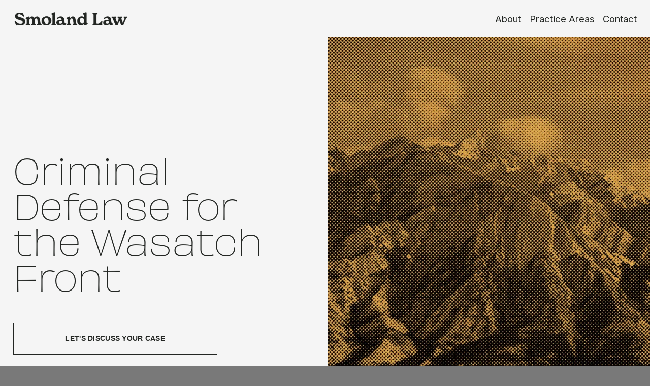

--- FILE ---
content_type: text/html;charset=utf-8
request_url: https://www.smolandlaw.com/
body_size: 43728
content:
<!doctype html>
<html xmlns:og="http://opengraphprotocol.org/schema/" xmlns:fb="http://www.facebook.com/2008/fbml" lang="en-US"  >
  <head>
    <meta http-equiv="X-UA-Compatible" content="IE=edge,chrome=1">
    <meta name="viewport" content="width=device-width, initial-scale=1">
    <!-- This is Squarespace. --><!-- smoland-beta-site -->
<base href="">
<meta charset="utf-8" />
<title>Smoland Law</title>
<meta http-equiv="Accept-CH" content="Sec-CH-UA-Platform-Version, Sec-CH-UA-Model" /><link rel="icon" type="image/x-icon" href="https://images.squarespace-cdn.com/content/v1/66dfb2f6ccd58344c700552f/6f46ee35-0bed-410c-a1f1-3aa3e8635ed9/favicon.ico"/>
<link rel="canonical" href="https://www.smolandlaw.com"/>
<meta property="og:site_name" content="Smoland Law"/>
<meta property="og:title" content="Smoland Law"/>
<meta property="og:url" content="https://www.smolandlaw.com"/>
<meta property="og:type" content="website"/>
<meta property="og:description" content="Affordable and personable criminal defense in Utah for all drug crimes, alcohol crimes, DUIs, appeals, juvenile matters, expungements, 402 reductions and pardons."/>
<meta property="og:image" content="http://static1.squarespace.com/static/66dfb2f6ccd58344c700552f/t/6778645d3b5c594b23ca97bd/1735943261272/social-sharing-image.jpg?format=1500w"/>
<meta property="og:image:width" content="1205"/>
<meta property="og:image:height" content="630"/>
<meta itemprop="name" content="Smoland Law"/>
<meta itemprop="url" content="https://www.smolandlaw.com"/>
<meta itemprop="description" content="Affordable and personable criminal defense in Utah for all drug crimes, alcohol crimes, DUIs, appeals, juvenile matters, expungements, 402 reductions and pardons."/>
<meta itemprop="thumbnailUrl" content="http://static1.squarespace.com/static/66dfb2f6ccd58344c700552f/t/6778645d3b5c594b23ca97bd/1735943261272/social-sharing-image.jpg?format=1500w"/>
<link rel="image_src" href="http://static1.squarespace.com/static/66dfb2f6ccd58344c700552f/t/6778645d3b5c594b23ca97bd/1735943261272/social-sharing-image.jpg?format=1500w" />
<meta itemprop="image" content="http://static1.squarespace.com/static/66dfb2f6ccd58344c700552f/t/6778645d3b5c594b23ca97bd/1735943261272/social-sharing-image.jpg?format=1500w"/>
<meta name="twitter:title" content="Smoland Law"/>
<meta name="twitter:image" content="http://static1.squarespace.com/static/66dfb2f6ccd58344c700552f/t/6778645d3b5c594b23ca97bd/1735943261272/social-sharing-image.jpg?format=1500w"/>
<meta name="twitter:url" content="https://www.smolandlaw.com"/>
<meta name="twitter:card" content="summary"/>
<meta name="twitter:description" content="Affordable and personable criminal defense in Utah for all drug crimes, alcohol crimes, DUIs, appeals, juvenile matters, expungements, 402 reductions and pardons."/>
<meta name="description" content="Affordable and personable criminal defense in Utah for all drug crimes, 
alcohol crimes, DUIs, appeals, juvenile matters, expungements, 402 
reductions and pardons." />
<link rel="preconnect" href="https://images.squarespace-cdn.com">
<link rel="preconnect" href="https://use.typekit.net" crossorigin>
<link rel="preconnect" href="https://p.typekit.net" crossorigin>
<script type="text/javascript" src="//use.typekit.net/ik/[base64].js" async fetchpriority="high" onload="try{Typekit.load();}catch(e){} document.documentElement.classList.remove('wf-loading');"></script>
<script>document.documentElement.classList.add('wf-loading')</script>
<style>@keyframes fonts-loading { 0%, 99% { color: transparent; } } html.wf-loading * { animation: fonts-loading 3s; }</style>
<link rel="preconnect" href="https://fonts.gstatic.com" crossorigin>
<link rel="stylesheet" href="https://fonts.googleapis.com/css2?family=Poppins:ital,wght@0,500;0,800&family=Inter:ital,wght@0,200;0,400;0,700;1,200;1,400;1,700"><script type="text/javascript" crossorigin="anonymous" defer="true" nomodule="nomodule" src="//assets.squarespace.com/@sqs/polyfiller/1.6/legacy.js"></script>
<script type="text/javascript" crossorigin="anonymous" defer="true" src="//assets.squarespace.com/@sqs/polyfiller/1.6/modern.js"></script>
<script type="text/javascript">SQUARESPACE_ROLLUPS = {};</script>
<script>(function(rollups, name) { if (!rollups[name]) { rollups[name] = {}; } rollups[name].js = ["//assets.squarespace.com/universal/scripts-compressed/extract-css-runtime-aee1c576f025c34b-min.en-US.js"]; })(SQUARESPACE_ROLLUPS, 'squarespace-extract_css_runtime');</script>
<script crossorigin="anonymous" src="//assets.squarespace.com/universal/scripts-compressed/extract-css-runtime-aee1c576f025c34b-min.en-US.js" defer ></script><script>(function(rollups, name) { if (!rollups[name]) { rollups[name] = {}; } rollups[name].js = ["//assets.squarespace.com/universal/scripts-compressed/extract-css-moment-js-vendor-6f2a1f6ec9a41489-min.en-US.js"]; })(SQUARESPACE_ROLLUPS, 'squarespace-extract_css_moment_js_vendor');</script>
<script crossorigin="anonymous" src="//assets.squarespace.com/universal/scripts-compressed/extract-css-moment-js-vendor-6f2a1f6ec9a41489-min.en-US.js" defer ></script><script>(function(rollups, name) { if (!rollups[name]) { rollups[name] = {}; } rollups[name].js = ["//assets.squarespace.com/universal/scripts-compressed/cldr-resource-pack-22ed584d99d9b83d-min.en-US.js"]; })(SQUARESPACE_ROLLUPS, 'squarespace-cldr_resource_pack');</script>
<script crossorigin="anonymous" src="//assets.squarespace.com/universal/scripts-compressed/cldr-resource-pack-22ed584d99d9b83d-min.en-US.js" defer ></script><script>(function(rollups, name) { if (!rollups[name]) { rollups[name] = {}; } rollups[name].js = ["//assets.squarespace.com/universal/scripts-compressed/common-vendors-stable-fbd854d40b0804b7-min.en-US.js"]; })(SQUARESPACE_ROLLUPS, 'squarespace-common_vendors_stable');</script>
<script crossorigin="anonymous" src="//assets.squarespace.com/universal/scripts-compressed/common-vendors-stable-fbd854d40b0804b7-min.en-US.js" defer ></script><script>(function(rollups, name) { if (!rollups[name]) { rollups[name] = {}; } rollups[name].js = ["//assets.squarespace.com/universal/scripts-compressed/common-vendors-7052b75402b03b15-min.en-US.js"]; })(SQUARESPACE_ROLLUPS, 'squarespace-common_vendors');</script>
<script crossorigin="anonymous" src="//assets.squarespace.com/universal/scripts-compressed/common-vendors-7052b75402b03b15-min.en-US.js" defer ></script><script>(function(rollups, name) { if (!rollups[name]) { rollups[name] = {}; } rollups[name].js = ["//assets.squarespace.com/universal/scripts-compressed/common-b4bd88c17c2a785b-min.en-US.js"]; })(SQUARESPACE_ROLLUPS, 'squarespace-common');</script>
<script crossorigin="anonymous" src="//assets.squarespace.com/universal/scripts-compressed/common-b4bd88c17c2a785b-min.en-US.js" defer ></script><script>(function(rollups, name) { if (!rollups[name]) { rollups[name] = {}; } rollups[name].js = ["//assets.squarespace.com/universal/scripts-compressed/user-account-core-cc552b49e5d31407-min.en-US.js"]; })(SQUARESPACE_ROLLUPS, 'squarespace-user_account_core');</script>
<script crossorigin="anonymous" src="//assets.squarespace.com/universal/scripts-compressed/user-account-core-cc552b49e5d31407-min.en-US.js" defer ></script><script>(function(rollups, name) { if (!rollups[name]) { rollups[name] = {}; } rollups[name].css = ["//assets.squarespace.com/universal/styles-compressed/user-account-core-70c8115da1e1c15c-min.en-US.css"]; })(SQUARESPACE_ROLLUPS, 'squarespace-user_account_core');</script>
<link rel="stylesheet" type="text/css" href="//assets.squarespace.com/universal/styles-compressed/user-account-core-70c8115da1e1c15c-min.en-US.css"><script>(function(rollups, name) { if (!rollups[name]) { rollups[name] = {}; } rollups[name].js = ["//assets.squarespace.com/universal/scripts-compressed/performance-ad9e27deecfccdcd-min.en-US.js"]; })(SQUARESPACE_ROLLUPS, 'squarespace-performance');</script>
<script crossorigin="anonymous" src="//assets.squarespace.com/universal/scripts-compressed/performance-ad9e27deecfccdcd-min.en-US.js" defer ></script><script data-name="static-context">Static = window.Static || {}; Static.SQUARESPACE_CONTEXT = {"betaFeatureFlags":["campaigns_discount_section_in_blasts","section-sdk-plp-list-view-atc-button-enabled","override_block_styles","marketing_automations","campaigns_merch_state","enable_form_submission_trigger","campaigns_thumbnail_layout","supports_versioned_template_assets","marketing_landing_page","campaigns_new_image_layout_picker","campaigns_import_discounts","i18n_beta_website_locales","contacts_and_campaigns_redesign","member_areas_feature","modernized-pdp-m2-enabled","new_stacked_index","nested_categories","scripts_defer","commerce-product-forms-rendering","campaigns_discount_section_in_automations"],"facebookAppId":"314192535267336","facebookApiVersion":"v6.0","rollups":{"squarespace-announcement-bar":{"js":"//assets.squarespace.com/universal/scripts-compressed/announcement-bar-cbedc76c6324797f-min.en-US.js"},"squarespace-audio-player":{"css":"//assets.squarespace.com/universal/styles-compressed/audio-player-b05f5197a871c566-min.en-US.css","js":"//assets.squarespace.com/universal/scripts-compressed/audio-player-da2700baaad04b07-min.en-US.js"},"squarespace-blog-collection-list":{"css":"//assets.squarespace.com/universal/styles-compressed/blog-collection-list-b4046463b72f34e2-min.en-US.css","js":"//assets.squarespace.com/universal/scripts-compressed/blog-collection-list-f78db80fc1cd6fce-min.en-US.js"},"squarespace-calendar-block-renderer":{"css":"//assets.squarespace.com/universal/styles-compressed/calendar-block-renderer-b72d08ba4421f5a0-min.en-US.css","js":"//assets.squarespace.com/universal/scripts-compressed/calendar-block-renderer-867a1d519964ab77-min.en-US.js"},"squarespace-chartjs-helpers":{"css":"//assets.squarespace.com/universal/styles-compressed/chartjs-helpers-96b256171ee039c1-min.en-US.css","js":"//assets.squarespace.com/universal/scripts-compressed/chartjs-helpers-4fd57f343946d08e-min.en-US.js"},"squarespace-comments":{"css":"//assets.squarespace.com/universal/styles-compressed/comments-621cedd89299c26d-min.en-US.css","js":"//assets.squarespace.com/universal/scripts-compressed/comments-cc444fae3fead46c-min.en-US.js"},"squarespace-custom-css-popup":{"css":"//assets.squarespace.com/universal/styles-compressed/custom-css-popup-2521e9fac704ef13-min.en-US.css","js":"//assets.squarespace.com/universal/scripts-compressed/custom-css-popup-a8c3b9321145de8d-min.en-US.js"},"squarespace-dialog":{"css":"//assets.squarespace.com/universal/styles-compressed/dialog-f9093f2d526b94df-min.en-US.css","js":"//assets.squarespace.com/universal/scripts-compressed/dialog-45f2a86bb0fad8dc-min.en-US.js"},"squarespace-events-collection":{"css":"//assets.squarespace.com/universal/styles-compressed/events-collection-b72d08ba4421f5a0-min.en-US.css","js":"//assets.squarespace.com/universal/scripts-compressed/events-collection-14cfd7ddff021d8b-min.en-US.js"},"squarespace-form-rendering-utils":{"js":"//assets.squarespace.com/universal/scripts-compressed/form-rendering-utils-2823e76ff925bfc2-min.en-US.js"},"squarespace-forms":{"css":"//assets.squarespace.com/universal/styles-compressed/forms-0afd3c6ac30bbab1-min.en-US.css","js":"//assets.squarespace.com/universal/scripts-compressed/forms-9b71770e3caa3dc7-min.en-US.js"},"squarespace-gallery-collection-list":{"css":"//assets.squarespace.com/universal/styles-compressed/gallery-collection-list-b4046463b72f34e2-min.en-US.css","js":"//assets.squarespace.com/universal/scripts-compressed/gallery-collection-list-07747667a3187b76-min.en-US.js"},"squarespace-image-zoom":{"css":"//assets.squarespace.com/universal/styles-compressed/image-zoom-b4046463b72f34e2-min.en-US.css","js":"//assets.squarespace.com/universal/scripts-compressed/image-zoom-60c18dc5f8f599ea-min.en-US.js"},"squarespace-pinterest":{"css":"//assets.squarespace.com/universal/styles-compressed/pinterest-b4046463b72f34e2-min.en-US.css","js":"//assets.squarespace.com/universal/scripts-compressed/pinterest-7d6f6ab4e8d3bd3f-min.en-US.js"},"squarespace-popup-overlay":{"css":"//assets.squarespace.com/universal/styles-compressed/popup-overlay-b742b752f5880972-min.en-US.css","js":"//assets.squarespace.com/universal/scripts-compressed/popup-overlay-2b60d0db5b93df47-min.en-US.js"},"squarespace-product-quick-view":{"css":"//assets.squarespace.com/universal/styles-compressed/product-quick-view-9548705e5cf7ee87-min.en-US.css","js":"//assets.squarespace.com/universal/scripts-compressed/product-quick-view-0ac41718ff11b694-min.en-US.js"},"squarespace-products-collection-item-v2":{"css":"//assets.squarespace.com/universal/styles-compressed/products-collection-item-v2-b4046463b72f34e2-min.en-US.css","js":"//assets.squarespace.com/universal/scripts-compressed/products-collection-item-v2-e3a3f101748fca6e-min.en-US.js"},"squarespace-products-collection-list-v2":{"css":"//assets.squarespace.com/universal/styles-compressed/products-collection-list-v2-b4046463b72f34e2-min.en-US.css","js":"//assets.squarespace.com/universal/scripts-compressed/products-collection-list-v2-eedc544f4cc56af4-min.en-US.js"},"squarespace-search-page":{"css":"//assets.squarespace.com/universal/styles-compressed/search-page-90a67fc09b9b32c6-min.en-US.css","js":"//assets.squarespace.com/universal/scripts-compressed/search-page-e64261438cc72da8-min.en-US.js"},"squarespace-search-preview":{"js":"//assets.squarespace.com/universal/scripts-compressed/search-preview-cd4d6b833e1e7e59-min.en-US.js"},"squarespace-simple-liking":{"css":"//assets.squarespace.com/universal/styles-compressed/simple-liking-701bf8bbc05ec6aa-min.en-US.css","js":"//assets.squarespace.com/universal/scripts-compressed/simple-liking-c63bf8989a1c119a-min.en-US.js"},"squarespace-social-buttons":{"css":"//assets.squarespace.com/universal/styles-compressed/social-buttons-95032e5fa98e47a5-min.en-US.css","js":"//assets.squarespace.com/universal/scripts-compressed/social-buttons-0839ae7d1715ddd3-min.en-US.js"},"squarespace-tourdates":{"css":"//assets.squarespace.com/universal/styles-compressed/tourdates-b4046463b72f34e2-min.en-US.css","js":"//assets.squarespace.com/universal/scripts-compressed/tourdates-3d0769ff3268f527-min.en-US.js"},"squarespace-website-overlays-manager":{"css":"//assets.squarespace.com/universal/styles-compressed/website-overlays-manager-07ea5a4e004e6710-min.en-US.css","js":"//assets.squarespace.com/universal/scripts-compressed/website-overlays-manager-532fc21fb15f0ba1-min.en-US.js"}},"pageType":2,"website":{"id":"66dfb2f6ccd58344c700552f","identifier":"smoland-beta-site","websiteType":4,"contentModifiedOn":1736642077583,"cloneable":false,"hasBeenCloneable":false,"siteStatus":{},"language":"en-US","translationLocale":"en-US","formattingLocale":"en-US","timeZone":"America/Denver","machineTimeZoneOffset":-25200000,"timeZoneOffset":-25200000,"timeZoneAbbr":"MST","siteTitle":"Smoland Law","fullSiteTitle":"Smoland Law","location":{},"logoImageId":"67116dd60728fc0352cd8803","socialLogoImageId":"6778645d3b5c594b23ca97bd","shareButtonOptions":{"7":true,"1":true,"8":true,"3":true,"6":true,"2":true,"4":true},"logoImageUrl":"//images.squarespace-cdn.com/content/v1/66dfb2f6ccd58344c700552f/3abb1f79-8f02-4477-a36c-3998bd9bec2e/logo-3.png","socialLogoImageUrl":"//images.squarespace-cdn.com/content/v1/66dfb2f6ccd58344c700552f/cd4376aa-b722-492e-a8a0-da49ec90d5f0/social-sharing-image.jpg","authenticUrl":"https://www.smolandlaw.com","internalUrl":"https://smoland-beta-site.squarespace.com","baseUrl":"https://www.smolandlaw.com","primaryDomain":"www.smolandlaw.com","sslSetting":3,"isHstsEnabled":true,"socialAccounts":[{"serviceId":64,"addedOn":1725936374527,"profileUrl":"http://instagram.com/squarespace","iconEnabled":true,"serviceName":"instagram-unauth"},{"serviceId":60,"addedOn":1725936374531,"profileUrl":"http://facebook.com/squarespace","iconEnabled":true,"serviceName":"facebook-unauth"},{"serviceId":62,"addedOn":1725936374535,"profileUrl":"http://twitter.com/squarespace","iconEnabled":true,"serviceName":"twitter-unauth"}],"typekitId":"","statsMigrated":false,"imageMetadataProcessingEnabled":false,"screenshotId":"f3dcbe473a861b119f7d70fe26c76d89f53fc20fc6d90bd5b2e49ce41cc09fe6","captchaSettings":{"enabledForDonations":false},"showOwnerLogin":false},"websiteSettings":{"id":"66dfb2f6ccd58344c7005532","websiteId":"66dfb2f6ccd58344c700552f","subjects":[],"country":"US","state":"UT","simpleLikingEnabled":true,"popupOverlaySettings":{"style":1,"enabledPages":[]},"commentLikesAllowed":true,"commentAnonAllowed":true,"commentThreaded":true,"commentApprovalRequired":false,"commentAvatarsOn":true,"commentSortType":2,"commentFlagThreshold":0,"commentFlagsAllowed":true,"commentEnableByDefault":true,"commentDisableAfterDaysDefault":0,"disqusShortname":"","commentsEnabled":false,"businessHours":{},"storeSettings":{"returnPolicy":null,"termsOfService":null,"privacyPolicy":null,"expressCheckout":false,"continueShoppingLinkUrl":"/","useLightCart":false,"showNoteField":false,"shippingCountryDefaultValue":"US","billToShippingDefaultValue":false,"showShippingPhoneNumber":true,"isShippingPhoneRequired":false,"showBillingPhoneNumber":true,"isBillingPhoneRequired":false,"currenciesSupported":["USD","CAD","GBP","AUD","EUR","CHF","NOK","SEK","DKK","NZD","SGD","MXN","HKD","CZK","ILS","MYR","RUB","PHP","PLN","THB","BRL","ARS","COP","IDR","INR","JPY","ZAR"],"defaultCurrency":"USD","selectedCurrency":"USD","measurementStandard":1,"showCustomCheckoutForm":false,"checkoutPageMarketingOptInEnabled":true,"enableMailingListOptInByDefault":false,"sameAsRetailLocation":false,"merchandisingSettings":{"scarcityEnabledOnProductItems":false,"scarcityEnabledOnProductBlocks":false,"scarcityMessageType":"DEFAULT_SCARCITY_MESSAGE","scarcityThreshold":10,"multipleQuantityAllowedForServices":true,"restockNotificationsEnabled":false,"restockNotificationsSuccessText":"","restockNotificationsMailingListSignUpEnabled":false,"relatedProductsEnabled":false,"relatedProductsOrdering":"random","soldOutVariantsDropdownDisabled":false,"productComposerOptedIn":false,"productComposerABTestOptedOut":false,"productReviewsEnabled":false},"minimumOrderSubtotalEnabled":false,"minimumOrderSubtotal":{"currency":"USD","value":"0.00"},"addToCartConfirmationType":2,"isLive":false,"multipleQuantityAllowedForServices":true},"useEscapeKeyToLogin":false,"ssBadgeType":1,"ssBadgePosition":4,"ssBadgeVisibility":1,"ssBadgeDevices":1,"pinterestOverlayOptions":{"mode":"disabled"},"userAccountsSettings":{"loginAllowed":true,"signupAllowed":true}},"cookieSettings":{"isCookieBannerEnabled":false,"isRestrictiveCookiePolicyEnabled":false,"cookieBannerText":"","cookieBannerTheme":"","cookieBannerVariant":"","cookieBannerPosition":"","cookieBannerCtaVariant":"","cookieBannerCtaText":"","cookieBannerAcceptType":"OPT_IN","cookieBannerOptOutCtaText":"","cookieBannerHasOptOut":false,"cookieBannerHasManageCookies":true,"cookieBannerManageCookiesLabel":"","cookieBannerSavedPreferencesText":"","cookieBannerSavedPreferencesLayout":"PILL"},"websiteCloneable":false,"collection":{"title":"Smoland Law - A Utah Criminal Defense Firm","id":"66dfb368a3ddaa479a81082a","fullUrl":"/","type":10,"permissionType":1},"subscribed":false,"appDomain":"squarespace.com","templateTweakable":true,"tweakJSON":{"form-use-theme-colors":"true","header-logo-height":"30px","header-mobile-logo-max-height":"29px","header-vert-padding":"1.7vw","header-width":"Inset","maxPageWidth":"1400px","mobile-header-vert-padding":"6vw","pagePadding":"2vw","tweak-blog-alternating-side-by-side-image-aspect-ratio":"3:2 Standard","tweak-blog-alternating-side-by-side-image-spacing":"6%","tweak-blog-alternating-side-by-side-meta-spacing":"20px","tweak-blog-alternating-side-by-side-primary-meta":"Categories","tweak-blog-alternating-side-by-side-read-more-spacing":"20px","tweak-blog-alternating-side-by-side-secondary-meta":"None","tweak-blog-basic-grid-columns":"2","tweak-blog-basic-grid-image-aspect-ratio":"3:2 Standard","tweak-blog-basic-grid-image-spacing":"50px","tweak-blog-basic-grid-meta-spacing":"37px","tweak-blog-basic-grid-primary-meta":"Categories","tweak-blog-basic-grid-read-more-spacing":"37px","tweak-blog-basic-grid-secondary-meta":"Date","tweak-blog-item-custom-width":"50","tweak-blog-item-show-author-profile":"false","tweak-blog-item-width":"Narrow","tweak-blog-masonry-columns":"2","tweak-blog-masonry-horizontal-spacing":"30px","tweak-blog-masonry-image-spacing":"20px","tweak-blog-masonry-meta-spacing":"20px","tweak-blog-masonry-primary-meta":"Categories","tweak-blog-masonry-read-more-spacing":"20px","tweak-blog-masonry-secondary-meta":"Date","tweak-blog-masonry-vertical-spacing":"30px","tweak-blog-side-by-side-image-aspect-ratio":"3:2 Standard","tweak-blog-side-by-side-image-spacing":"6%","tweak-blog-side-by-side-meta-spacing":"20px","tweak-blog-side-by-side-primary-meta":"Categories","tweak-blog-side-by-side-read-more-spacing":"20px","tweak-blog-side-by-side-secondary-meta":"None","tweak-blog-single-column-image-spacing":"50px","tweak-blog-single-column-meta-spacing":"30px","tweak-blog-single-column-primary-meta":"Categories","tweak-blog-single-column-read-more-spacing":"30px","tweak-blog-single-column-secondary-meta":"Date","tweak-events-stacked-show-thumbnails":"true","tweak-events-stacked-thumbnail-size":"3:2 Standard","tweak-fixed-header":"true","tweak-fixed-header-style":"Scroll Back","tweak-global-animations-animation-curve":"ease","tweak-global-animations-animation-delay":"0.6s","tweak-global-animations-animation-duration":"0.90s","tweak-global-animations-animation-style":"fade","tweak-global-animations-animation-type":"fade","tweak-global-animations-complexity-level":"detailed","tweak-global-animations-enabled":"true","tweak-portfolio-grid-basic-custom-height":"50","tweak-portfolio-grid-overlay-custom-height":"50","tweak-portfolio-hover-follow-acceleration":"10%","tweak-portfolio-hover-follow-animation-duration":"Fast","tweak-portfolio-hover-follow-animation-type":"Fade","tweak-portfolio-hover-follow-delimiter":"Bullet","tweak-portfolio-hover-follow-front":"false","tweak-portfolio-hover-follow-layout":"Inline","tweak-portfolio-hover-follow-size":"50","tweak-portfolio-hover-follow-text-spacing-x":"1.5","tweak-portfolio-hover-follow-text-spacing-y":"1.5","tweak-portfolio-hover-static-animation-duration":"Fast","tweak-portfolio-hover-static-animation-type":"Fade","tweak-portfolio-hover-static-delimiter":"Hyphen","tweak-portfolio-hover-static-front":"true","tweak-portfolio-hover-static-layout":"Inline","tweak-portfolio-hover-static-size":"50","tweak-portfolio-hover-static-text-spacing-x":"1.5","tweak-portfolio-hover-static-text-spacing-y":"1.5","tweak-portfolio-index-background-animation-duration":"Medium","tweak-portfolio-index-background-animation-type":"Fade","tweak-portfolio-index-background-custom-height":"50","tweak-portfolio-index-background-delimiter":"None","tweak-portfolio-index-background-height":"Large","tweak-portfolio-index-background-horizontal-alignment":"Center","tweak-portfolio-index-background-link-format":"Stacked","tweak-portfolio-index-background-persist":"false","tweak-portfolio-index-background-vertical-alignment":"Middle","tweak-portfolio-index-background-width":"Full Bleed","tweak-product-basic-item-click-action":"None","tweak-product-basic-item-gallery-aspect-ratio":"3:4 Three-Four (Vertical)","tweak-product-basic-item-gallery-design":"Slideshow","tweak-product-basic-item-gallery-width":"50%","tweak-product-basic-item-hover-action":"None","tweak-product-basic-item-image-spacing":"2vw","tweak-product-basic-item-image-zoom-factor":"1.75","tweak-product-basic-item-product-variant-display":"Dropdown","tweak-product-basic-item-thumbnail-placement":"Side","tweak-product-basic-item-variant-picker-layout":"Dropdowns","tweak-products-add-to-cart-button":"false","tweak-products-columns":"2","tweak-products-gutter-column":"2vw","tweak-products-gutter-row":"2vw","tweak-products-header-text-alignment":"Middle","tweak-products-image-aspect-ratio":"1:1 Square","tweak-products-image-text-spacing":"0.5vw","tweak-products-mobile-columns":"1","tweak-products-text-alignment":"Left","tweak-products-width":"Full","tweak-transparent-header":"true"},"templateId":"5c5a519771c10ba3470d8101","templateVersion":"7.1","pageFeatures":[1,2,4],"gmRenderKey":"QUl6YVN5Q0JUUk9xNkx1dkZfSUUxcjQ2LVQ0QWVUU1YtMGQ3bXk4","templateScriptsRootUrl":"https://static1.squarespace.com/static/vta/5c5a519771c10ba3470d8101/scripts/","impersonatedSession":false,"tzData":{"zones":[[-420,"US","M%sT",null]],"rules":{"US":[[1967,2006,null,"Oct","lastSun","2:00","0","S"],[1987,2006,null,"Apr","Sun>=1","2:00","1:00","D"],[2007,"max",null,"Mar","Sun>=8","2:00","1:00","D"],[2007,"max",null,"Nov","Sun>=1","2:00","0","S"]]}},"showAnnouncementBar":false,"recaptchaEnterpriseContext":{"recaptchaEnterpriseSiteKey":"6LdDFQwjAAAAAPigEvvPgEVbb7QBm-TkVJdDTlAv"},"i18nContext":{"timeZoneData":{"id":"America/Denver","name":"Mountain Time"}},"env":"PRODUCTION","visitorFormContext":{"formFieldFormats":{"initialPhoneFormat":{"id":0,"type":"PHONE_NUMBER","country":"US","labelLocale":"en-US","fields":[{"type":"SEPARATOR","label":"(","identifier":"LeftParen","length":0,"required":false,"metadata":{}},{"type":"FIELD","label":"1","identifier":"1","length":3,"required":false,"metadata":{}},{"type":"SEPARATOR","label":")","identifier":"RightParen","length":0,"required":false,"metadata":{}},{"type":"SEPARATOR","label":" ","identifier":"Space","length":0,"required":false,"metadata":{}},{"type":"FIELD","label":"2","identifier":"2","length":3,"required":false,"metadata":{}},{"type":"SEPARATOR","label":"-","identifier":"Dash","length":0,"required":false,"metadata":{}},{"type":"FIELD","label":"3","identifier":"3","length":14,"required":false,"metadata":{}}]},"initialNameOrder":"GIVEN_FIRST","initialAddressFormat":{"id":0,"type":"ADDRESS","country":"US","labelLocale":"en","fields":[{"type":"FIELD","label":"Address Line 1","identifier":"Line1","length":0,"required":true,"metadata":{"autocomplete":"address-line1"}},{"type":"SEPARATOR","label":"\n","identifier":"Newline","length":0,"required":false,"metadata":{}},{"type":"FIELD","label":"Address Line 2","identifier":"Line2","length":0,"required":false,"metadata":{"autocomplete":"address-line2"}},{"type":"SEPARATOR","label":"\n","identifier":"Newline","length":0,"required":false,"metadata":{}},{"type":"FIELD","label":"City","identifier":"City","length":0,"required":true,"metadata":{"autocomplete":"address-level2"}},{"type":"SEPARATOR","label":",","identifier":"Comma","length":0,"required":false,"metadata":{}},{"type":"SEPARATOR","label":" ","identifier":"Space","length":0,"required":false,"metadata":{}},{"type":"FIELD","label":"State","identifier":"State","length":0,"required":true,"metadata":{"autocomplete":"address-level1"}},{"type":"SEPARATOR","label":" ","identifier":"Space","length":0,"required":false,"metadata":{}},{"type":"FIELD","label":"ZIP Code","identifier":"Zip","length":0,"required":true,"metadata":{"autocomplete":"postal-code"}}]},"countries":[{"name":"Afghanistan","code":"AF","phoneCode":"+93"},{"name":"\u00C5land Islands","code":"AX","phoneCode":"+358"},{"name":"Albania","code":"AL","phoneCode":"+355"},{"name":"Algeria","code":"DZ","phoneCode":"+213"},{"name":"American Samoa","code":"AS","phoneCode":"+1"},{"name":"Andorra","code":"AD","phoneCode":"+376"},{"name":"Angola","code":"AO","phoneCode":"+244"},{"name":"Anguilla","code":"AI","phoneCode":"+1"},{"name":"Antigua & Barbuda","code":"AG","phoneCode":"+1"},{"name":"Argentina","code":"AR","phoneCode":"+54"},{"name":"Armenia","code":"AM","phoneCode":"+374"},{"name":"Aruba","code":"AW","phoneCode":"+297"},{"name":"Ascension Island","code":"AC","phoneCode":"+247"},{"name":"Australia","code":"AU","phoneCode":"+61"},{"name":"Austria","code":"AT","phoneCode":"+43"},{"name":"Azerbaijan","code":"AZ","phoneCode":"+994"},{"name":"Bahamas","code":"BS","phoneCode":"+1"},{"name":"Bahrain","code":"BH","phoneCode":"+973"},{"name":"Bangladesh","code":"BD","phoneCode":"+880"},{"name":"Barbados","code":"BB","phoneCode":"+1"},{"name":"Belarus","code":"BY","phoneCode":"+375"},{"name":"Belgium","code":"BE","phoneCode":"+32"},{"name":"Belize","code":"BZ","phoneCode":"+501"},{"name":"Benin","code":"BJ","phoneCode":"+229"},{"name":"Bermuda","code":"BM","phoneCode":"+1"},{"name":"Bhutan","code":"BT","phoneCode":"+975"},{"name":"Bolivia","code":"BO","phoneCode":"+591"},{"name":"Bosnia & Herzegovina","code":"BA","phoneCode":"+387"},{"name":"Botswana","code":"BW","phoneCode":"+267"},{"name":"Brazil","code":"BR","phoneCode":"+55"},{"name":"British Indian Ocean Territory","code":"IO","phoneCode":"+246"},{"name":"British Virgin Islands","code":"VG","phoneCode":"+1"},{"name":"Brunei","code":"BN","phoneCode":"+673"},{"name":"Bulgaria","code":"BG","phoneCode":"+359"},{"name":"Burkina Faso","code":"BF","phoneCode":"+226"},{"name":"Burundi","code":"BI","phoneCode":"+257"},{"name":"Cambodia","code":"KH","phoneCode":"+855"},{"name":"Cameroon","code":"CM","phoneCode":"+237"},{"name":"Canada","code":"CA","phoneCode":"+1"},{"name":"Cape Verde","code":"CV","phoneCode":"+238"},{"name":"Caribbean Netherlands","code":"BQ","phoneCode":"+599"},{"name":"Cayman Islands","code":"KY","phoneCode":"+1"},{"name":"Central African Republic","code":"CF","phoneCode":"+236"},{"name":"Chad","code":"TD","phoneCode":"+235"},{"name":"Chile","code":"CL","phoneCode":"+56"},{"name":"China","code":"CN","phoneCode":"+86"},{"name":"Christmas Island","code":"CX","phoneCode":"+61"},{"name":"Cocos (Keeling) Islands","code":"CC","phoneCode":"+61"},{"name":"Colombia","code":"CO","phoneCode":"+57"},{"name":"Comoros","code":"KM","phoneCode":"+269"},{"name":"Congo - Brazzaville","code":"CG","phoneCode":"+242"},{"name":"Congo - Kinshasa","code":"CD","phoneCode":"+243"},{"name":"Cook Islands","code":"CK","phoneCode":"+682"},{"name":"Costa Rica","code":"CR","phoneCode":"+506"},{"name":"C\u00F4te d\u2019Ivoire","code":"CI","phoneCode":"+225"},{"name":"Croatia","code":"HR","phoneCode":"+385"},{"name":"Cuba","code":"CU","phoneCode":"+53"},{"name":"Cura\u00E7ao","code":"CW","phoneCode":"+599"},{"name":"Cyprus","code":"CY","phoneCode":"+357"},{"name":"Czechia","code":"CZ","phoneCode":"+420"},{"name":"Denmark","code":"DK","phoneCode":"+45"},{"name":"Djibouti","code":"DJ","phoneCode":"+253"},{"name":"Dominica","code":"DM","phoneCode":"+1"},{"name":"Dominican Republic","code":"DO","phoneCode":"+1"},{"name":"Ecuador","code":"EC","phoneCode":"+593"},{"name":"Egypt","code":"EG","phoneCode":"+20"},{"name":"El Salvador","code":"SV","phoneCode":"+503"},{"name":"Equatorial Guinea","code":"GQ","phoneCode":"+240"},{"name":"Eritrea","code":"ER","phoneCode":"+291"},{"name":"Estonia","code":"EE","phoneCode":"+372"},{"name":"Eswatini","code":"SZ","phoneCode":"+268"},{"name":"Ethiopia","code":"ET","phoneCode":"+251"},{"name":"Falkland Islands","code":"FK","phoneCode":"+500"},{"name":"Faroe Islands","code":"FO","phoneCode":"+298"},{"name":"Fiji","code":"FJ","phoneCode":"+679"},{"name":"Finland","code":"FI","phoneCode":"+358"},{"name":"France","code":"FR","phoneCode":"+33"},{"name":"French Guiana","code":"GF","phoneCode":"+594"},{"name":"French Polynesia","code":"PF","phoneCode":"+689"},{"name":"Gabon","code":"GA","phoneCode":"+241"},{"name":"Gambia","code":"GM","phoneCode":"+220"},{"name":"Georgia","code":"GE","phoneCode":"+995"},{"name":"Germany","code":"DE","phoneCode":"+49"},{"name":"Ghana","code":"GH","phoneCode":"+233"},{"name":"Gibraltar","code":"GI","phoneCode":"+350"},{"name":"Greece","code":"GR","phoneCode":"+30"},{"name":"Greenland","code":"GL","phoneCode":"+299"},{"name":"Grenada","code":"GD","phoneCode":"+1"},{"name":"Guadeloupe","code":"GP","phoneCode":"+590"},{"name":"Guam","code":"GU","phoneCode":"+1"},{"name":"Guatemala","code":"GT","phoneCode":"+502"},{"name":"Guernsey","code":"GG","phoneCode":"+44"},{"name":"Guinea","code":"GN","phoneCode":"+224"},{"name":"Guinea-Bissau","code":"GW","phoneCode":"+245"},{"name":"Guyana","code":"GY","phoneCode":"+592"},{"name":"Haiti","code":"HT","phoneCode":"+509"},{"name":"Honduras","code":"HN","phoneCode":"+504"},{"name":"Hong Kong SAR China","code":"HK","phoneCode":"+852"},{"name":"Hungary","code":"HU","phoneCode":"+36"},{"name":"Iceland","code":"IS","phoneCode":"+354"},{"name":"India","code":"IN","phoneCode":"+91"},{"name":"Indonesia","code":"ID","phoneCode":"+62"},{"name":"Iran","code":"IR","phoneCode":"+98"},{"name":"Iraq","code":"IQ","phoneCode":"+964"},{"name":"Ireland","code":"IE","phoneCode":"+353"},{"name":"Isle of Man","code":"IM","phoneCode":"+44"},{"name":"Israel","code":"IL","phoneCode":"+972"},{"name":"Italy","code":"IT","phoneCode":"+39"},{"name":"Jamaica","code":"JM","phoneCode":"+1"},{"name":"Japan","code":"JP","phoneCode":"+81"},{"name":"Jersey","code":"JE","phoneCode":"+44"},{"name":"Jordan","code":"JO","phoneCode":"+962"},{"name":"Kazakhstan","code":"KZ","phoneCode":"+7"},{"name":"Kenya","code":"KE","phoneCode":"+254"},{"name":"Kiribati","code":"KI","phoneCode":"+686"},{"name":"Kosovo","code":"XK","phoneCode":"+383"},{"name":"Kuwait","code":"KW","phoneCode":"+965"},{"name":"Kyrgyzstan","code":"KG","phoneCode":"+996"},{"name":"Laos","code":"LA","phoneCode":"+856"},{"name":"Latvia","code":"LV","phoneCode":"+371"},{"name":"Lebanon","code":"LB","phoneCode":"+961"},{"name":"Lesotho","code":"LS","phoneCode":"+266"},{"name":"Liberia","code":"LR","phoneCode":"+231"},{"name":"Libya","code":"LY","phoneCode":"+218"},{"name":"Liechtenstein","code":"LI","phoneCode":"+423"},{"name":"Lithuania","code":"LT","phoneCode":"+370"},{"name":"Luxembourg","code":"LU","phoneCode":"+352"},{"name":"Macao SAR China","code":"MO","phoneCode":"+853"},{"name":"Madagascar","code":"MG","phoneCode":"+261"},{"name":"Malawi","code":"MW","phoneCode":"+265"},{"name":"Malaysia","code":"MY","phoneCode":"+60"},{"name":"Maldives","code":"MV","phoneCode":"+960"},{"name":"Mali","code":"ML","phoneCode":"+223"},{"name":"Malta","code":"MT","phoneCode":"+356"},{"name":"Marshall Islands","code":"MH","phoneCode":"+692"},{"name":"Martinique","code":"MQ","phoneCode":"+596"},{"name":"Mauritania","code":"MR","phoneCode":"+222"},{"name":"Mauritius","code":"MU","phoneCode":"+230"},{"name":"Mayotte","code":"YT","phoneCode":"+262"},{"name":"Mexico","code":"MX","phoneCode":"+52"},{"name":"Micronesia","code":"FM","phoneCode":"+691"},{"name":"Moldova","code":"MD","phoneCode":"+373"},{"name":"Monaco","code":"MC","phoneCode":"+377"},{"name":"Mongolia","code":"MN","phoneCode":"+976"},{"name":"Montenegro","code":"ME","phoneCode":"+382"},{"name":"Montserrat","code":"MS","phoneCode":"+1"},{"name":"Morocco","code":"MA","phoneCode":"+212"},{"name":"Mozambique","code":"MZ","phoneCode":"+258"},{"name":"Myanmar (Burma)","code":"MM","phoneCode":"+95"},{"name":"Namibia","code":"NA","phoneCode":"+264"},{"name":"Nauru","code":"NR","phoneCode":"+674"},{"name":"Nepal","code":"NP","phoneCode":"+977"},{"name":"Netherlands","code":"NL","phoneCode":"+31"},{"name":"New Caledonia","code":"NC","phoneCode":"+687"},{"name":"New Zealand","code":"NZ","phoneCode":"+64"},{"name":"Nicaragua","code":"NI","phoneCode":"+505"},{"name":"Niger","code":"NE","phoneCode":"+227"},{"name":"Nigeria","code":"NG","phoneCode":"+234"},{"name":"Niue","code":"NU","phoneCode":"+683"},{"name":"Norfolk Island","code":"NF","phoneCode":"+672"},{"name":"Northern Mariana Islands","code":"MP","phoneCode":"+1"},{"name":"North Korea","code":"KP","phoneCode":"+850"},{"name":"North Macedonia","code":"MK","phoneCode":"+389"},{"name":"Norway","code":"NO","phoneCode":"+47"},{"name":"Oman","code":"OM","phoneCode":"+968"},{"name":"Pakistan","code":"PK","phoneCode":"+92"},{"name":"Palau","code":"PW","phoneCode":"+680"},{"name":"Palestinian Territories","code":"PS","phoneCode":"+970"},{"name":"Panama","code":"PA","phoneCode":"+507"},{"name":"Papua New Guinea","code":"PG","phoneCode":"+675"},{"name":"Paraguay","code":"PY","phoneCode":"+595"},{"name":"Peru","code":"PE","phoneCode":"+51"},{"name":"Philippines","code":"PH","phoneCode":"+63"},{"name":"Poland","code":"PL","phoneCode":"+48"},{"name":"Portugal","code":"PT","phoneCode":"+351"},{"name":"Puerto Rico","code":"PR","phoneCode":"+1"},{"name":"Qatar","code":"QA","phoneCode":"+974"},{"name":"R\u00E9union","code":"RE","phoneCode":"+262"},{"name":"Romania","code":"RO","phoneCode":"+40"},{"name":"Russia","code":"RU","phoneCode":"+7"},{"name":"Rwanda","code":"RW","phoneCode":"+250"},{"name":"Samoa","code":"WS","phoneCode":"+685"},{"name":"San Marino","code":"SM","phoneCode":"+378"},{"name":"S\u00E3o Tom\u00E9 & Pr\u00EDncipe","code":"ST","phoneCode":"+239"},{"name":"Saudi Arabia","code":"SA","phoneCode":"+966"},{"name":"Senegal","code":"SN","phoneCode":"+221"},{"name":"Serbia","code":"RS","phoneCode":"+381"},{"name":"Seychelles","code":"SC","phoneCode":"+248"},{"name":"Sierra Leone","code":"SL","phoneCode":"+232"},{"name":"Singapore","code":"SG","phoneCode":"+65"},{"name":"Sint Maarten","code":"SX","phoneCode":"+1"},{"name":"Slovakia","code":"SK","phoneCode":"+421"},{"name":"Slovenia","code":"SI","phoneCode":"+386"},{"name":"Solomon Islands","code":"SB","phoneCode":"+677"},{"name":"Somalia","code":"SO","phoneCode":"+252"},{"name":"South Africa","code":"ZA","phoneCode":"+27"},{"name":"South Korea","code":"KR","phoneCode":"+82"},{"name":"South Sudan","code":"SS","phoneCode":"+211"},{"name":"Spain","code":"ES","phoneCode":"+34"},{"name":"Sri Lanka","code":"LK","phoneCode":"+94"},{"name":"St. Barth\u00E9lemy","code":"BL","phoneCode":"+590"},{"name":"St. Helena","code":"SH","phoneCode":"+290"},{"name":"St. Kitts & Nevis","code":"KN","phoneCode":"+1"},{"name":"St. Lucia","code":"LC","phoneCode":"+1"},{"name":"St. Martin","code":"MF","phoneCode":"+590"},{"name":"St. Pierre & Miquelon","code":"PM","phoneCode":"+508"},{"name":"St. Vincent & Grenadines","code":"VC","phoneCode":"+1"},{"name":"Sudan","code":"SD","phoneCode":"+249"},{"name":"Suriname","code":"SR","phoneCode":"+597"},{"name":"Svalbard & Jan Mayen","code":"SJ","phoneCode":"+47"},{"name":"Sweden","code":"SE","phoneCode":"+46"},{"name":"Switzerland","code":"CH","phoneCode":"+41"},{"name":"Syria","code":"SY","phoneCode":"+963"},{"name":"Taiwan","code":"TW","phoneCode":"+886"},{"name":"Tajikistan","code":"TJ","phoneCode":"+992"},{"name":"Tanzania","code":"TZ","phoneCode":"+255"},{"name":"Thailand","code":"TH","phoneCode":"+66"},{"name":"Timor-Leste","code":"TL","phoneCode":"+670"},{"name":"Togo","code":"TG","phoneCode":"+228"},{"name":"Tokelau","code":"TK","phoneCode":"+690"},{"name":"Tonga","code":"TO","phoneCode":"+676"},{"name":"Trinidad & Tobago","code":"TT","phoneCode":"+1"},{"name":"Tristan da Cunha","code":"TA","phoneCode":"+290"},{"name":"Tunisia","code":"TN","phoneCode":"+216"},{"name":"T\u00FCrkiye","code":"TR","phoneCode":"+90"},{"name":"Turkmenistan","code":"TM","phoneCode":"+993"},{"name":"Turks & Caicos Islands","code":"TC","phoneCode":"+1"},{"name":"Tuvalu","code":"TV","phoneCode":"+688"},{"name":"U.S. Virgin Islands","code":"VI","phoneCode":"+1"},{"name":"Uganda","code":"UG","phoneCode":"+256"},{"name":"Ukraine","code":"UA","phoneCode":"+380"},{"name":"United Arab Emirates","code":"AE","phoneCode":"+971"},{"name":"United Kingdom","code":"GB","phoneCode":"+44"},{"name":"United States","code":"US","phoneCode":"+1"},{"name":"Uruguay","code":"UY","phoneCode":"+598"},{"name":"Uzbekistan","code":"UZ","phoneCode":"+998"},{"name":"Vanuatu","code":"VU","phoneCode":"+678"},{"name":"Vatican City","code":"VA","phoneCode":"+39"},{"name":"Venezuela","code":"VE","phoneCode":"+58"},{"name":"Vietnam","code":"VN","phoneCode":"+84"},{"name":"Wallis & Futuna","code":"WF","phoneCode":"+681"},{"name":"Western Sahara","code":"EH","phoneCode":"+212"},{"name":"Yemen","code":"YE","phoneCode":"+967"},{"name":"Zambia","code":"ZM","phoneCode":"+260"},{"name":"Zimbabwe","code":"ZW","phoneCode":"+263"}]},"localizedStrings":{"validation":{"noValidSelection":"A valid selection must be made.","invalidUrl":"Must be a valid URL.","stringTooLong":"Value should have a length no longer than {0}.","containsInvalidKey":"{0} contains an invalid key.","invalidTwitterUsername":"Must be a valid Twitter username.","valueOutsideRange":"Value must be in the range {0} to {1}.","invalidPassword":"Passwords should not contain whitespace.","missingRequiredSubfields":"{0} is missing required subfields: {1}","invalidCurrency":"Currency value should be formatted like 1234 or 123.99.","invalidMapSize":"Value should contain exactly {0} elements.","subfieldsRequired":"All fields in {0} are required.","formSubmissionFailed":"Form submission failed. Review the following information: {0}.","invalidCountryCode":"Country code should have an optional plus and up to 4 digits.","invalidDate":"This is not a real date.","required":"{0} is required.","invalidStringLength":"Value should be {0} characters long.","invalidEmail":"Email addresses should follow the format user@domain.com.","invalidListLength":"Value should be {0} elements long.","allEmpty":"Please fill out at least one form field.","missingRequiredQuestion":"Missing a required question.","invalidQuestion":"Contained an invalid question.","captchaFailure":"Captcha validation failed. Please try again.","stringTooShort":"Value should have a length of at least {0}.","invalid":"{0} is not valid.","formErrors":"Form Errors","containsInvalidValue":"{0} contains an invalid value.","invalidUnsignedNumber":"Numbers must contain only digits and no other characters.","invalidName":"Valid names contain only letters, numbers, spaces, ', or - characters."},"submit":"Submit","status":{"title":"{@} Block","learnMore":"Learn more"},"name":{"firstName":"First Name","lastName":"Last Name"},"lightbox":{"openForm":"Open Form"},"likert":{"agree":"Agree","stronglyDisagree":"Strongly Disagree","disagree":"Disagree","stronglyAgree":"Strongly Agree","neutral":"Neutral"},"time":{"am":"AM","second":"Second","pm":"PM","minute":"Minute","amPm":"AM/PM","hour":"Hour"},"notFound":"Form not found.","date":{"yyyy":"YYYY","year":"Year","mm":"MM","day":"Day","month":"Month","dd":"DD"},"phone":{"country":"Country","number":"Number","prefix":"Prefix","areaCode":"Area Code","line":"Line"},"submitError":"Unable to submit form. Please try again later.","address":{"stateProvince":"State/Province","country":"Country","zipPostalCode":"Zip/Postal Code","address2":"Address 2","address1":"Address 1","city":"City"},"email":{"signUp":"Sign up for news and updates"},"cannotSubmitDemoForm":"This is a demo form and cannot be submitted.","required":"(required)","invalidData":"Invalid form data."}}};</script><link rel="stylesheet" type="text/css" href="https://definitions.sqspcdn.com/website-component-definition/static-assets/website.components.button/a83365c4-ed2c-418e-bc2c-54815cbb657e_265/website.components.button.styles.css"/><link rel="stylesheet" type="text/css" href="https://definitions.sqspcdn.com/website-component-definition/static-assets/website.components.form/e1caafba-1972-4ff8-a43c-df0e503c640f_267/website.components.form.styles.css"/><script defer src="https://definitions.sqspcdn.com/website-component-definition/static-assets/website.components.button/a83365c4-ed2c-418e-bc2c-54815cbb657e_265/website.components.button.visitor.js"></script><script defer src="https://definitions.sqspcdn.com/website-component-definition/static-assets/website.components.form/e1caafba-1972-4ff8-a43c-df0e503c640f_267/website.components.form.visitor.js"></script><script defer src="https://definitions.sqspcdn.com/website-component-definition/static-assets/website.components.button/a83365c4-ed2c-418e-bc2c-54815cbb657e_265/8830.js"></script><script defer src="https://definitions.sqspcdn.com/website-component-definition/static-assets/website.components.button/a83365c4-ed2c-418e-bc2c-54815cbb657e_265/block-animation-preview-manager.js"></script><script defer src="https://definitions.sqspcdn.com/website-component-definition/static-assets/website.components.button/a83365c4-ed2c-418e-bc2c-54815cbb657e_265/3196.js"></script><script defer src="https://definitions.sqspcdn.com/website-component-definition/static-assets/website.components.button/a83365c4-ed2c-418e-bc2c-54815cbb657e_265/trigger-animation-runtime.js"></script><script type="application/ld+json">{"url":"https://www.smolandlaw.com","name":"Smoland Law","image":"//images.squarespace-cdn.com/content/v1/66dfb2f6ccd58344c700552f/3abb1f79-8f02-4477-a36c-3998bd9bec2e/logo-3.png","@context":"http://schema.org","@type":"WebSite"}</script><script type="application/ld+json">{"address":"","image":"https://static1.squarespace.com/static/66dfb2f6ccd58344c700552f/t/67116dd60728fc0352cd8803/1736642077583/","openingHours":"","@context":"http://schema.org","@type":"LocalBusiness"}</script><link rel="stylesheet" type="text/css" href="https://static1.squarespace.com/static/versioned-site-css/66dfb2f6ccd58344c700552f/58/5c5a519771c10ba3470d8101/66dfb2f6ccd58344c7005537/1725/site.css"/><script>Static.COOKIE_BANNER_CAPABLE = true;</script>
<!-- End of Squarespace Headers -->
    <link rel="stylesheet" type="text/css" href="https://static1.squarespace.com/static/vta/5c5a519771c10ba3470d8101/versioned-assets/1768595569976-GIM0I0AMFTDJKAEMTYNX/static.css">
  </head>

  <body
    id="collection-66dfb368a3ddaa479a81082a"
    class="
      form-use-theme-colors form-field-style-outline form-field-shape-square form-field-border-all form-field-checkbox-type-button form-field-checkbox-fill-outline form-field-checkbox-color-inverted form-field-checkbox-shape-pill form-field-checkbox-layout-fit form-field-radio-type-icon form-field-radio-fill-outline form-field-radio-color-inverted form-field-radio-shape-rounded form-field-radio-layout-fit form-field-survey-fill-outline form-field-survey-color-inverted form-field-survey-shape-rounded form-field-hover-focus-outline form-submit-button-style-label tweak-portfolio-grid-overlay-width-full tweak-portfolio-grid-overlay-height-large tweak-portfolio-grid-overlay-image-aspect-ratio-11-square tweak-portfolio-grid-overlay-text-placement-center tweak-portfolio-grid-overlay-show-text-after-hover image-block-poster-text-alignment-left image-block-card-content-position-center image-block-card-text-alignment-left image-block-overlap-content-position-center image-block-overlap-text-alignment-left image-block-collage-content-position-center image-block-collage-text-alignment-left image-block-stack-text-alignment-left tweak-blog-single-column-width-full tweak-blog-single-column-text-alignment-center tweak-blog-single-column-image-placement-above tweak-blog-single-column-delimiter-bullet tweak-blog-single-column-read-more-style-show tweak-blog-single-column-primary-meta-categories tweak-blog-single-column-secondary-meta-date tweak-blog-single-column-meta-position-top tweak-blog-single-column-content-full-post tweak-blog-item-width-narrow tweak-blog-item-text-alignment-left tweak-blog-item-meta-position-above-title     tweak-blog-item-delimiter-dash primary-button-style-outline primary-button-shape-square secondary-button-style-solid secondary-button-shape-pill tertiary-button-style-solid tertiary-button-shape-pill tweak-events-stacked-width-full tweak-events-stacked-height-large  tweak-events-stacked-show-thumbnails tweak-events-stacked-thumbnail-size-32-standard tweak-events-stacked-date-style-with-text tweak-events-stacked-show-time tweak-events-stacked-show-location  tweak-events-stacked-show-excerpt  tweak-blog-basic-grid-width-full tweak-blog-basic-grid-image-aspect-ratio-32-standard tweak-blog-basic-grid-text-alignment-left tweak-blog-basic-grid-delimiter-bullet tweak-blog-basic-grid-image-placement-above tweak-blog-basic-grid-read-more-style-show tweak-blog-basic-grid-primary-meta-categories tweak-blog-basic-grid-secondary-meta-date tweak-blog-basic-grid-excerpt-show header-overlay-alignment-left tweak-portfolio-index-background-link-format-stacked tweak-portfolio-index-background-width-full-bleed tweak-portfolio-index-background-height-large  tweak-portfolio-index-background-vertical-alignment-middle tweak-portfolio-index-background-horizontal-alignment-center tweak-portfolio-index-background-delimiter-none tweak-portfolio-index-background-animation-type-fade tweak-portfolio-index-background-animation-duration-medium tweak-portfolio-hover-follow-layout-inline  tweak-portfolio-hover-follow-delimiter-bullet tweak-portfolio-hover-follow-animation-type-fade tweak-portfolio-hover-follow-animation-duration-fast tweak-portfolio-hover-static-layout-inline tweak-portfolio-hover-static-front tweak-portfolio-hover-static-delimiter-hyphen tweak-portfolio-hover-static-animation-type-fade tweak-portfolio-hover-static-animation-duration-fast tweak-blog-alternating-side-by-side-width-full tweak-blog-alternating-side-by-side-image-aspect-ratio-32-standard tweak-blog-alternating-side-by-side-text-alignment-left tweak-blog-alternating-side-by-side-read-more-style-show tweak-blog-alternating-side-by-side-image-text-alignment-middle tweak-blog-alternating-side-by-side-delimiter-bullet tweak-blog-alternating-side-by-side-meta-position-top tweak-blog-alternating-side-by-side-primary-meta-categories tweak-blog-alternating-side-by-side-secondary-meta-none tweak-blog-alternating-side-by-side-excerpt-show tweak-global-animations-enabled tweak-global-animations-complexity-level-detailed tweak-global-animations-animation-style-fade tweak-global-animations-animation-type-fade tweak-global-animations-animation-curve-ease tweak-blog-masonry-width-full tweak-blog-masonry-text-alignment-left tweak-blog-masonry-primary-meta-categories tweak-blog-masonry-secondary-meta-date tweak-blog-masonry-meta-position-top tweak-blog-masonry-read-more-style-show tweak-blog-masonry-delimiter-space tweak-blog-masonry-image-placement-above tweak-blog-masonry-excerpt-show header-width-inset tweak-transparent-header tweak-fixed-header tweak-fixed-header-style-scroll-back tweak-blog-side-by-side-width-full tweak-blog-side-by-side-image-placement-left tweak-blog-side-by-side-image-aspect-ratio-32-standard tweak-blog-side-by-side-primary-meta-categories tweak-blog-side-by-side-secondary-meta-none tweak-blog-side-by-side-meta-position-top tweak-blog-side-by-side-text-alignment-left tweak-blog-side-by-side-image-text-alignment-middle tweak-blog-side-by-side-read-more-style-show tweak-blog-side-by-side-delimiter-bullet tweak-blog-side-by-side-excerpt-show tweak-portfolio-grid-basic-width-full tweak-portfolio-grid-basic-height-large tweak-portfolio-grid-basic-image-aspect-ratio-11-square tweak-portfolio-grid-basic-text-alignment-left tweak-portfolio-grid-basic-hover-effect-fade hide-opentable-icons opentable-style-dark tweak-product-quick-view-button-style-floating tweak-product-quick-view-button-position-bottom tweak-product-quick-view-lightbox-excerpt-display-truncate tweak-product-quick-view-lightbox-show-arrows tweak-product-quick-view-lightbox-show-close-button tweak-product-quick-view-lightbox-controls-weight-light native-currency-code-usd collection-66dfb368a3ddaa479a81082a collection-type-page collection-layout-default homepage mobile-style-available sqs-seven-one
      
        
          
            
              
            
          
        
      
    "
    tabindex="-1"
  >
    <div
      id="siteWrapper"
      class="clearfix site-wrapper"
    >
      
        <div id="floatingCart" class="floating-cart hidden">
          <a href="/cart" class="icon icon--stroke icon--fill icon--cart sqs-custom-cart">
            <span class="Cart-inner">
              



  <svg class="icon icon--cart" viewBox="0 0 31 24">
  <g class="svg-icon cart-icon--odd">
    <circle fill="none" stroke-miterlimit="10" cx="22.5" cy="21.5" r="1"/>
    <circle fill="none" stroke-miterlimit="10" cx="9.5" cy="21.5" r="1"/>
    <path fill="none" stroke-miterlimit="10" d="M0,1.5h5c0.6,0,1.1,0.4,1.1,1l1.7,13
      c0.1,0.5,0.6,1,1.1,1h15c0.5,0,1.2-0.4,1.4-0.9l3.3-8.1c0.2-0.5-0.1-0.9-0.6-0.9H12"/>
  </g>
</svg>

              <div class="legacy-cart icon-cart-quantity">
                <span class="sqs-cart-quantity">0</span>
              </div>
            </span>
          </a>
        </div>
      

      












  <header
    data-test="header"
    id="header"
    
    class="
      
        
          white
        
      
      header theme-col--primary
    "
    data-section-theme="white"
    data-controller="Header"
    data-current-styles="{
        &quot;layout&quot;: &quot;navRight&quot;,
        &quot;action&quot;: {
          &quot;href&quot;: &quot;/lets-eat&quot;,
          &quot;buttonText&quot;: &quot;Let's Eat&quot;,
          &quot;newWindow&quot;: false
        },
        &quot;showSocial&quot;: false,
        &quot;socialOptions&quot;: {
          &quot;socialBorderShape&quot;: &quot;none&quot;,
          &quot;socialBorderStyle&quot;: &quot;outline&quot;,
          &quot;socialBorderThickness&quot;: {
            &quot;unit&quot;: &quot;px&quot;,
            &quot;value&quot;: 1.0
          }
        },
        &quot;sectionTheme&quot;: &quot;dark&quot;,
        &quot;menuOverlayTheme&quot;: &quot;light-bold&quot;,
        &quot;menuOverlayAnimation&quot;: &quot;fade&quot;,
        &quot;cartStyle&quot;: &quot;cart&quot;,
        &quot;cartText&quot;: &quot;Cart&quot;,
        &quot;showEmptyCartState&quot;: true,
        &quot;cartOptions&quot;: {
          &quot;iconType&quot;: &quot;stroke-1&quot;,
          &quot;cartBorderShape&quot;: &quot;none&quot;,
          &quot;cartBorderStyle&quot;: &quot;outline&quot;,
          &quot;cartBorderThickness&quot;: {
            &quot;unit&quot;: &quot;px&quot;,
            &quot;value&quot;: 1.0
          }
        },
        &quot;showButton&quot;: false,
        &quot;showCart&quot;: false,
        &quot;showAccountLogin&quot;: false,
        &quot;headerStyle&quot;: &quot;dynamic&quot;,
        &quot;languagePicker&quot;: {
          &quot;enabled&quot;: false,
          &quot;iconEnabled&quot;: false,
          &quot;iconType&quot;: &quot;globe&quot;,
          &quot;flagShape&quot;: &quot;shiny&quot;,
          &quot;languageFlags&quot;: [ ]
        },
        &quot;iconOptions&quot;: {
          &quot;desktopDropdownIconOptions&quot;: {
            &quot;endcapType&quot;: &quot;square&quot;,
            &quot;folderDropdownIcon&quot;: &quot;none&quot;,
            &quot;languagePickerIcon&quot;: &quot;openArrowHead&quot;
          },
          &quot;mobileDropdownIconOptions&quot;: {
            &quot;endcapType&quot;: &quot;square&quot;,
            &quot;folderDropdownIcon&quot;: &quot;openArrowHead&quot;,
            &quot;languagePickerIcon&quot;: &quot;openArrowHead&quot;
          }
        },
        &quot;mobileOptions&quot;: {
          &quot;layout&quot;: &quot;logoLeftNavRight&quot;,
          &quot;menuIconOptions&quot;: {
            &quot;style&quot;: &quot;doubleLineHamburger&quot;,
            &quot;thickness&quot;: {
              &quot;unit&quot;: &quot;px&quot;,
              &quot;value&quot;: 1.0
            }
          }
        },
        &quot;solidOptions&quot;: {
          &quot;headerOpacity&quot;: {
            &quot;unit&quot;: &quot;%&quot;,
            &quot;value&quot;: 100.0
          },
          &quot;blurBackground&quot;: {
            &quot;enabled&quot;: false,
            &quot;blurRadius&quot;: {
              &quot;unit&quot;: &quot;px&quot;,
              &quot;value&quot;: 12.0
            }
          },
          &quot;backgroundColor&quot;: {
            &quot;type&quot;: &quot;CUSTOM_COLOR&quot;,
            &quot;customColor&quot;: {
              &quot;hslaValue&quot;: {
                &quot;hue&quot;: 0.0,
                &quot;saturation&quot;: 0.0,
                &quot;lightness&quot;: 1.0,
                &quot;alpha&quot;: 1.0
              },
              &quot;userFormat&quot;: &quot;hsl&quot;
            }
          },
          &quot;navigationColor&quot;: {
            &quot;type&quot;: &quot;CUSTOM_COLOR&quot;,
            &quot;customColor&quot;: {
              &quot;hslaValue&quot;: {
                &quot;hue&quot;: 0.0,
                &quot;saturation&quot;: 0.0,
                &quot;lightness&quot;: 0.0,
                &quot;alpha&quot;: 1.0
              },
              &quot;userFormat&quot;: &quot;hsl&quot;
            }
          }
        },
        &quot;gradientOptions&quot;: {
          &quot;gradientType&quot;: &quot;faded&quot;,
          &quot;headerOpacity&quot;: {
            &quot;unit&quot;: &quot;%&quot;,
            &quot;value&quot;: 90.0
          },
          &quot;blurBackground&quot;: {
            &quot;enabled&quot;: false,
            &quot;blurRadius&quot;: {
              &quot;unit&quot;: &quot;px&quot;,
              &quot;value&quot;: 12.0
            }
          },
          &quot;backgroundColor&quot;: {
            &quot;type&quot;: &quot;SITE_PALETTE_COLOR&quot;,
            &quot;sitePaletteColor&quot;: {
              &quot;colorName&quot;: &quot;darkAccent&quot;,
              &quot;alphaModifier&quot;: 1.0
            }
          },
          &quot;navigationColor&quot;: {
            &quot;type&quot;: &quot;CUSTOM_COLOR&quot;,
            &quot;customColor&quot;: {
              &quot;hslaValue&quot;: {
                &quot;hue&quot;: 0.0,
                &quot;saturation&quot;: 0.0,
                &quot;lightness&quot;: 0.0,
                &quot;alpha&quot;: 1.0
              },
              &quot;userFormat&quot;: &quot;hsl&quot;
            }
          }
        },
        &quot;dropShadowOptions&quot;: {
          &quot;enabled&quot;: false,
          &quot;blur&quot;: {
            &quot;unit&quot;: &quot;px&quot;,
            &quot;value&quot;: 12.0
          },
          &quot;spread&quot;: {
            &quot;unit&quot;: &quot;px&quot;,
            &quot;value&quot;: 0.0
          },
          &quot;distance&quot;: {
            &quot;unit&quot;: &quot;px&quot;,
            &quot;value&quot;: 12.0
          }
        },
        &quot;borderOptions&quot;: {
          &quot;enabled&quot;: false,
          &quot;position&quot;: &quot;allSides&quot;,
          &quot;thickness&quot;: {
            &quot;unit&quot;: &quot;px&quot;,
            &quot;value&quot;: 4.0
          },
          &quot;color&quot;: {
            &quot;type&quot;: &quot;SITE_PALETTE_COLOR&quot;,
            &quot;sitePaletteColor&quot;: {
              &quot;colorName&quot;: &quot;black&quot;,
              &quot;alphaModifier&quot;: 1.0
            }
          }
        },
        &quot;showPromotedElement&quot;: false,
        &quot;buttonVariant&quot;: &quot;primary&quot;,
        &quot;blurBackground&quot;: {
          &quot;enabled&quot;: false,
          &quot;blurRadius&quot;: {
            &quot;unit&quot;: &quot;px&quot;,
            &quot;value&quot;: 12.0
          }
        },
        &quot;headerOpacity&quot;: {
          &quot;unit&quot;: &quot;%&quot;,
          &quot;value&quot;: 100.0
        }
      }"
    data-section-id="header"
    data-header-style="dynamic"
    data-language-picker="{
        &quot;enabled&quot;: false,
        &quot;iconEnabled&quot;: false,
        &quot;iconType&quot;: &quot;globe&quot;,
        &quot;flagShape&quot;: &quot;shiny&quot;,
        &quot;languageFlags&quot;: [ ]
      }"
    
    data-first-focusable-element
    tabindex="-1"
    style="
      
      
        --headerBorderColor: hsla(var(--black-hsl), 1);
      
      
        --solidHeaderBackgroundColor: hsla(0, 0%, 100%, 1);
      
      
        --solidHeaderNavigationColor: hsla(0, 0%, 0%, 1);
      
      
        --gradientHeaderBackgroundColor: hsla(var(--darkAccent-hsl), 1);
      
      
        --gradientHeaderNavigationColor: hsla(0, 0%, 0%, 1);
      
    "
  >
    <svg  style="display:none" viewBox="0 0 22 22" xmlns="http://www.w3.org/2000/svg">
  <symbol id="circle" >
    <path d="M11.5 17C14.5376 17 17 14.5376 17 11.5C17 8.46243 14.5376 6 11.5 6C8.46243 6 6 8.46243 6 11.5C6 14.5376 8.46243 17 11.5 17Z" fill="none" />
  </symbol>

  <symbol id="circleFilled" >
    <path d="M11.5 17C14.5376 17 17 14.5376 17 11.5C17 8.46243 14.5376 6 11.5 6C8.46243 6 6 8.46243 6 11.5C6 14.5376 8.46243 17 11.5 17Z" />
  </symbol>

  <symbol id="dash" >
    <path d="M11 11H19H3" />
  </symbol>

  <symbol id="squareFilled" >
    <rect x="6" y="6" width="11" height="11" />
  </symbol>

  <symbol id="square" >
    <rect x="7" y="7" width="9" height="9" fill="none" stroke="inherit" />
  </symbol>
  
  <symbol id="plus" >
    <path d="M11 3V19" />
    <path d="M19 11L3 11"/>
  </symbol>
  
  <symbol id="closedArrow" >
    <path d="M11 11V2M11 18.1797L17 11.1477L5 11.1477L11 18.1797Z" fill="none" />
  </symbol>
  
  <symbol id="closedArrowFilled" >
    <path d="M11 11L11 2" stroke="inherit" fill="none"  />
    <path fill-rule="evenodd" clip-rule="evenodd" d="M2.74695 9.38428L19.038 9.38428L10.8925 19.0846L2.74695 9.38428Z" stroke-width="1" />
  </symbol>
  
  <symbol id="closedArrowHead" viewBox="0 0 22 22"  xmlns="http://www.w3.org/2000/symbol">
    <path d="M18 7L11 15L4 7L18 7Z" fill="none" stroke="inherit" />
  </symbol>
  
  
  <symbol id="closedArrowHeadFilled" viewBox="0 0 22 22"  xmlns="http://www.w3.org/2000/symbol">
    <path d="M18.875 6.5L11 15.5L3.125 6.5L18.875 6.5Z" />
  </symbol>
  
  <symbol id="openArrow" >
    <path d="M11 18.3591L11 3" stroke="inherit" fill="none"  />
    <path d="M18 11.5L11 18.5L4 11.5" stroke="inherit" fill="none"  />
  </symbol>
  
  <symbol id="openArrowHead" >
    <path d="M18 7L11 14L4 7" fill="none" />
  </symbol>

  <symbol id="pinchedArrow" >
    <path d="M11 17.3591L11 2" fill="none" />
    <path d="M2 11C5.85455 12.2308 8.81818 14.9038 11 18C13.1818 14.8269 16.1455 12.1538 20 11" fill="none" />
  </symbol>

  <symbol id="pinchedArrowFilled" >
    <path d="M11.05 10.4894C7.04096 8.73759 1.05005 8 1.05005 8C6.20459 11.3191 9.41368 14.1773 11.05 21C12.6864 14.0851 15.8955 11.227 21.05 8C21.05 8 15.0591 8.73759 11.05 10.4894Z" stroke-width="1"/>
    <path d="M11 11L11 1" fill="none"/>
  </symbol>

  <symbol id="pinchedArrowHead" >
    <path d="M2 7.24091C5.85455 8.40454 8.81818 10.9318 11 13.8591C13.1818 10.8591 16.1455 8.33181 20 7.24091"  fill="none" />
  </symbol>
  
  <symbol id="pinchedArrowHeadFilled" >
    <path d="M11.05 7.1591C7.04096 5.60456 1.05005 4.95001 1.05005 4.95001C6.20459 7.89547 9.41368 10.4318 11.05 16.4864C12.6864 10.35 15.8955 7.81365 21.05 4.95001C21.05 4.95001 15.0591 5.60456 11.05 7.1591Z" />
  </symbol>

</svg>
    
<div class="sqs-announcement-bar-dropzone"></div>

    <div class="header-announcement-bar-wrapper">
      
      <a
        href="#page"
        class="header-skip-link sqs-button-element--primary"
      >
        Skip to Content
      </a>
      


<style>
    @supports (-webkit-backdrop-filter: none) or (backdrop-filter: none) {
        .header-blur-background {
            
            
        }
    }
</style>
      <div
        class="header-border"
        data-header-style="dynamic"
        data-header-border="false"
        data-test="header-border"
        style="




"
      ></div>
      <div
        class="header-dropshadow"
        data-header-style="dynamic"
        data-header-dropshadow="false"
        data-test="header-dropshadow"
        style=""
      ></div>
      
      

      <div class='header-inner container--fluid
        
        
        
         header-mobile-layout-logo-left-nav-right
        
        
        
        
        
        
         header-layout-nav-right
        
        
        
        
        
        
        
        
        '
        data-test="header-inner"
        >
        <!-- Background -->
        <div class="header-background theme-bg--primary"></div>

        <div class="header-display-desktop" data-content-field="site-title">
          

          

          

          

          

          
          
            
            <!-- Social -->
            
          
            
            <!-- Title and nav wrapper -->
            <div class="header-title-nav-wrapper">
              

              

              
                
                <!-- Title -->
                
                  <div
                    class="
                      header-title
                      
                    "
                    data-animation-role="header-element"
                  >
                    
                      <div class="header-title-logo">
                        <a href="/" data-animation-role="header-element">
                        
<img elementtiming="nbf-header-logo-desktop" src="//images.squarespace-cdn.com/content/v1/66dfb2f6ccd58344c700552f/3abb1f79-8f02-4477-a36c-3998bd9bec2e/logo-3.png?format=1500w" alt="Smoland Law" style="display:block" fetchpriority="high" loading="eager" decoding="async" data-loader="raw">

                        </a>
                      </div>

                    
                    
                  </div>
                
              
                
                <!-- Nav -->
                <div class="header-nav">
                  <div class="header-nav-wrapper">
                    <nav class="header-nav-list">
                      


  
    <div class="header-nav-item header-nav-item--collection">
      <a
        href="/about"
        data-animation-role="header-element"
        
      >
        About
      </a>
    </div>
  
  
  


  
    <div class="header-nav-item header-nav-item--folder">
      <button
        class="header-nav-folder-title"
        data-href="/practice-areas"
        data-animation-role="header-element"
        aria-expanded="false"
        aria-controls="practice-areas"
        
      >
      <span class="header-nav-folder-title-text">
        Practice Areas
      </span>
      </button>
      <div class="header-nav-folder-content" id="practice-areas">
        
          
            <div class="header-nav-folder-item">
              <a
                href="/drug-crimes"
                
              >
                <span class="header-nav-folder-item-content">
                  Drug Crimes
                </span>
              </a>
            </div>
          
          
        
          
            <div class="header-nav-folder-item">
              <a
                href="/record-cleanup"
                
              >
                <span class="header-nav-folder-item-content">
                  Record Cleanup
                </span>
              </a>
            </div>
          
          
        
          
            <div class="header-nav-folder-item">
              <a
                href="/alcohol-crimes"
                
              >
                <span class="header-nav-folder-item-content">
                  Alcohol Crimes
                </span>
              </a>
            </div>
          
          
        
          
            <div class="header-nav-folder-item">
              <a
                href="/more"
                
              >
                <span class="header-nav-folder-item-content">
                  More
                </span>
              </a>
            </div>
          
          
        
      </div>
    </div>
  
  


  
    <div class="header-nav-item header-nav-item--collection">
      <a
        href="/contact"
        data-animation-role="header-element"
        
      >
        Contact
      </a>
    </div>
  
  
  



                    </nav>
                  </div>
                </div>
              
              
            </div>
          
            
            <!-- Actions -->
            <div class="header-actions header-actions--right">
              
                
              
              

              

            
            

              
              <div class="showOnMobile">
                
              </div>

              
              <div class="showOnDesktop">
                
              </div>

              
            </div>
          
            


<style>
  .top-bun, 
  .patty, 
  .bottom-bun {
    height: 1px;
  }
</style>

<!-- Burger -->
<div class="header-burger

  menu-overlay-does-not-have-visible-non-navigation-items


  
  no-actions
  
" data-animation-role="header-element">
  <button class="header-burger-btn burger" data-test="header-burger">
    <span hidden class="js-header-burger-open-title visually-hidden">Open Menu</span>
    <span hidden class="js-header-burger-close-title visually-hidden">Close Menu</span>
    <div class="burger-box">
      <div class="burger-inner header-menu-icon-doubleLineHamburger">
        <div class="top-bun"></div>
        <div class="patty"></div>
        <div class="bottom-bun"></div>
      </div>
    </div>
  </button>
</div>

          
          
          
          
          

        </div>
        <div class="header-display-mobile" data-content-field="site-title">
          
            
            <!-- Social -->
            
          
            
            <!-- Title and nav wrapper -->
            <div class="header-title-nav-wrapper">
              

              

              
                
                <!-- Title -->
                
                  <div
                    class="
                      header-title
                      
                    "
                    data-animation-role="header-element"
                  >
                    
                      <div class="header-title-logo">
                        <a href="/" data-animation-role="header-element">
                        
<img elementtiming="nbf-header-logo-desktop" src="//images.squarespace-cdn.com/content/v1/66dfb2f6ccd58344c700552f/3abb1f79-8f02-4477-a36c-3998bd9bec2e/logo-3.png?format=1500w" alt="Smoland Law" style="display:block" fetchpriority="high" loading="eager" decoding="async" data-loader="raw">

                        </a>
                      </div>

                    
                    
                  </div>
                
              
                
                <!-- Nav -->
                <div class="header-nav">
                  <div class="header-nav-wrapper">
                    <nav class="header-nav-list">
                      


  
    <div class="header-nav-item header-nav-item--collection">
      <a
        href="/about"
        data-animation-role="header-element"
        
      >
        About
      </a>
    </div>
  
  
  


  
    <div class="header-nav-item header-nav-item--folder">
      <button
        class="header-nav-folder-title"
        data-href="/practice-areas"
        data-animation-role="header-element"
        aria-expanded="false"
        aria-controls="practice-areas"
        
      >
      <span class="header-nav-folder-title-text">
        Practice Areas
      </span>
      </button>
      <div class="header-nav-folder-content" id="practice-areas">
        
          
            <div class="header-nav-folder-item">
              <a
                href="/drug-crimes"
                
              >
                <span class="header-nav-folder-item-content">
                  Drug Crimes
                </span>
              </a>
            </div>
          
          
        
          
            <div class="header-nav-folder-item">
              <a
                href="/record-cleanup"
                
              >
                <span class="header-nav-folder-item-content">
                  Record Cleanup
                </span>
              </a>
            </div>
          
          
        
          
            <div class="header-nav-folder-item">
              <a
                href="/alcohol-crimes"
                
              >
                <span class="header-nav-folder-item-content">
                  Alcohol Crimes
                </span>
              </a>
            </div>
          
          
        
          
            <div class="header-nav-folder-item">
              <a
                href="/more"
                
              >
                <span class="header-nav-folder-item-content">
                  More
                </span>
              </a>
            </div>
          
          
        
      </div>
    </div>
  
  


  
    <div class="header-nav-item header-nav-item--collection">
      <a
        href="/contact"
        data-animation-role="header-element"
        
      >
        Contact
      </a>
    </div>
  
  
  



                    </nav>
                  </div>
                </div>
              
              
            </div>
          
            
            <!-- Actions -->
            <div class="header-actions header-actions--right">
              
                
              
              

              

            
            

              
              <div class="showOnMobile">
                
              </div>

              
              <div class="showOnDesktop">
                
              </div>

              
            </div>
          
            


<style>
  .top-bun, 
  .patty, 
  .bottom-bun {
    height: 1px;
  }
</style>

<!-- Burger -->
<div class="header-burger

  menu-overlay-does-not-have-visible-non-navigation-items


  
  no-actions
  
" data-animation-role="header-element">
  <button class="header-burger-btn burger" data-test="header-burger">
    <span hidden class="js-header-burger-open-title visually-hidden">Open Menu</span>
    <span hidden class="js-header-burger-close-title visually-hidden">Close Menu</span>
    <div class="burger-box">
      <div class="burger-inner header-menu-icon-doubleLineHamburger">
        <div class="top-bun"></div>
        <div class="patty"></div>
        <div class="bottom-bun"></div>
      </div>
    </div>
  </button>
</div>

          
          
          
          
          
        </div>
      </div>
    </div>
    <!-- (Mobile) Menu Navigation -->
    <div class="header-menu header-menu--folder-list
      light-bold
      
      
      
      
      "
      data-section-theme="light-bold"
      data-current-styles="{
        &quot;layout&quot;: &quot;navRight&quot;,
        &quot;action&quot;: {
          &quot;href&quot;: &quot;/lets-eat&quot;,
          &quot;buttonText&quot;: &quot;Let's Eat&quot;,
          &quot;newWindow&quot;: false
        },
        &quot;showSocial&quot;: false,
        &quot;socialOptions&quot;: {
          &quot;socialBorderShape&quot;: &quot;none&quot;,
          &quot;socialBorderStyle&quot;: &quot;outline&quot;,
          &quot;socialBorderThickness&quot;: {
            &quot;unit&quot;: &quot;px&quot;,
            &quot;value&quot;: 1.0
          }
        },
        &quot;sectionTheme&quot;: &quot;dark&quot;,
        &quot;menuOverlayTheme&quot;: &quot;light-bold&quot;,
        &quot;menuOverlayAnimation&quot;: &quot;fade&quot;,
        &quot;cartStyle&quot;: &quot;cart&quot;,
        &quot;cartText&quot;: &quot;Cart&quot;,
        &quot;showEmptyCartState&quot;: true,
        &quot;cartOptions&quot;: {
          &quot;iconType&quot;: &quot;stroke-1&quot;,
          &quot;cartBorderShape&quot;: &quot;none&quot;,
          &quot;cartBorderStyle&quot;: &quot;outline&quot;,
          &quot;cartBorderThickness&quot;: {
            &quot;unit&quot;: &quot;px&quot;,
            &quot;value&quot;: 1.0
          }
        },
        &quot;showButton&quot;: false,
        &quot;showCart&quot;: false,
        &quot;showAccountLogin&quot;: false,
        &quot;headerStyle&quot;: &quot;dynamic&quot;,
        &quot;languagePicker&quot;: {
          &quot;enabled&quot;: false,
          &quot;iconEnabled&quot;: false,
          &quot;iconType&quot;: &quot;globe&quot;,
          &quot;flagShape&quot;: &quot;shiny&quot;,
          &quot;languageFlags&quot;: [ ]
        },
        &quot;iconOptions&quot;: {
          &quot;desktopDropdownIconOptions&quot;: {
            &quot;endcapType&quot;: &quot;square&quot;,
            &quot;folderDropdownIcon&quot;: &quot;none&quot;,
            &quot;languagePickerIcon&quot;: &quot;openArrowHead&quot;
          },
          &quot;mobileDropdownIconOptions&quot;: {
            &quot;endcapType&quot;: &quot;square&quot;,
            &quot;folderDropdownIcon&quot;: &quot;openArrowHead&quot;,
            &quot;languagePickerIcon&quot;: &quot;openArrowHead&quot;
          }
        },
        &quot;mobileOptions&quot;: {
          &quot;layout&quot;: &quot;logoLeftNavRight&quot;,
          &quot;menuIconOptions&quot;: {
            &quot;style&quot;: &quot;doubleLineHamburger&quot;,
            &quot;thickness&quot;: {
              &quot;unit&quot;: &quot;px&quot;,
              &quot;value&quot;: 1.0
            }
          }
        },
        &quot;solidOptions&quot;: {
          &quot;headerOpacity&quot;: {
            &quot;unit&quot;: &quot;%&quot;,
            &quot;value&quot;: 100.0
          },
          &quot;blurBackground&quot;: {
            &quot;enabled&quot;: false,
            &quot;blurRadius&quot;: {
              &quot;unit&quot;: &quot;px&quot;,
              &quot;value&quot;: 12.0
            }
          },
          &quot;backgroundColor&quot;: {
            &quot;type&quot;: &quot;CUSTOM_COLOR&quot;,
            &quot;customColor&quot;: {
              &quot;hslaValue&quot;: {
                &quot;hue&quot;: 0.0,
                &quot;saturation&quot;: 0.0,
                &quot;lightness&quot;: 1.0,
                &quot;alpha&quot;: 1.0
              },
              &quot;userFormat&quot;: &quot;hsl&quot;
            }
          },
          &quot;navigationColor&quot;: {
            &quot;type&quot;: &quot;CUSTOM_COLOR&quot;,
            &quot;customColor&quot;: {
              &quot;hslaValue&quot;: {
                &quot;hue&quot;: 0.0,
                &quot;saturation&quot;: 0.0,
                &quot;lightness&quot;: 0.0,
                &quot;alpha&quot;: 1.0
              },
              &quot;userFormat&quot;: &quot;hsl&quot;
            }
          }
        },
        &quot;gradientOptions&quot;: {
          &quot;gradientType&quot;: &quot;faded&quot;,
          &quot;headerOpacity&quot;: {
            &quot;unit&quot;: &quot;%&quot;,
            &quot;value&quot;: 90.0
          },
          &quot;blurBackground&quot;: {
            &quot;enabled&quot;: false,
            &quot;blurRadius&quot;: {
              &quot;unit&quot;: &quot;px&quot;,
              &quot;value&quot;: 12.0
            }
          },
          &quot;backgroundColor&quot;: {
            &quot;type&quot;: &quot;SITE_PALETTE_COLOR&quot;,
            &quot;sitePaletteColor&quot;: {
              &quot;colorName&quot;: &quot;darkAccent&quot;,
              &quot;alphaModifier&quot;: 1.0
            }
          },
          &quot;navigationColor&quot;: {
            &quot;type&quot;: &quot;CUSTOM_COLOR&quot;,
            &quot;customColor&quot;: {
              &quot;hslaValue&quot;: {
                &quot;hue&quot;: 0.0,
                &quot;saturation&quot;: 0.0,
                &quot;lightness&quot;: 0.0,
                &quot;alpha&quot;: 1.0
              },
              &quot;userFormat&quot;: &quot;hsl&quot;
            }
          }
        },
        &quot;dropShadowOptions&quot;: {
          &quot;enabled&quot;: false,
          &quot;blur&quot;: {
            &quot;unit&quot;: &quot;px&quot;,
            &quot;value&quot;: 12.0
          },
          &quot;spread&quot;: {
            &quot;unit&quot;: &quot;px&quot;,
            &quot;value&quot;: 0.0
          },
          &quot;distance&quot;: {
            &quot;unit&quot;: &quot;px&quot;,
            &quot;value&quot;: 12.0
          }
        },
        &quot;borderOptions&quot;: {
          &quot;enabled&quot;: false,
          &quot;position&quot;: &quot;allSides&quot;,
          &quot;thickness&quot;: {
            &quot;unit&quot;: &quot;px&quot;,
            &quot;value&quot;: 4.0
          },
          &quot;color&quot;: {
            &quot;type&quot;: &quot;SITE_PALETTE_COLOR&quot;,
            &quot;sitePaletteColor&quot;: {
              &quot;colorName&quot;: &quot;black&quot;,
              &quot;alphaModifier&quot;: 1.0
            }
          }
        },
        &quot;showPromotedElement&quot;: false,
        &quot;buttonVariant&quot;: &quot;primary&quot;,
        &quot;blurBackground&quot;: {
          &quot;enabled&quot;: false,
          &quot;blurRadius&quot;: {
            &quot;unit&quot;: &quot;px&quot;,
            &quot;value&quot;: 12.0
          }
        },
        &quot;headerOpacity&quot;: {
          &quot;unit&quot;: &quot;%&quot;,
          &quot;value&quot;: 100.0
        }
      }"
      data-section-id="overlay-nav"
      data-show-account-login="false"
      data-test="header-menu">
      <div class="header-menu-bg theme-bg--primary"></div>
      <div class="header-menu-nav">
        <nav class="header-menu-nav-list">
          <div data-folder="root" class="header-menu-nav-folder">
            <div class="header-menu-nav-folder-content">
              <!-- Menu Navigation -->
<div class="header-menu-nav-wrapper">
  
    
      
        
          
            <div class="container header-menu-nav-item header-menu-nav-item--collection">
              <a
                href="/about"
                
              >
                <div class="header-menu-nav-item-content">
                  About
                </div>
              </a>
            </div>
          
        
      
    
      
        
          <div class="container header-menu-nav-item">
            <a
              data-folder-id="/practice-areas"
              href="/practice-areas"
              
            >
              <div class="header-menu-nav-item-content header-menu-nav-item-content-folder">
                <span class="visually-hidden">Folder:</span>
                <span class="header-nav-folder-title-text">Practice Areas</span>
              </div>
            </a>
          </div>
          <div data-folder="/practice-areas" class="header-menu-nav-folder">
            <div class="header-menu-nav-folder-content">
              <div class="header-menu-controls container header-menu-nav-item">
                <a class="header-menu-controls-control header-menu-controls-control--active" data-action="back" href="/">
                  <span>Back</span>
                </a>
              </div>
              
                
                  <div class="container header-menu-nav-item">
                    <a
                      href="/drug-crimes"
                      
                    >
                      <div class="header-menu-nav-item-content">
                        Drug Crimes
                      </div>
                    </a>
                  </div>
                
                
              
                
                  <div class="container header-menu-nav-item">
                    <a
                      href="/record-cleanup"
                      
                    >
                      <div class="header-menu-nav-item-content">
                        Record Cleanup
                      </div>
                    </a>
                  </div>
                
                
              
                
                  <div class="container header-menu-nav-item">
                    <a
                      href="/alcohol-crimes"
                      
                    >
                      <div class="header-menu-nav-item-content">
                        Alcohol Crimes
                      </div>
                    </a>
                  </div>
                
                
              
                
                  <div class="container header-menu-nav-item">
                    <a
                      href="/more"
                      
                    >
                      <div class="header-menu-nav-item-content">
                        More
                      </div>
                    </a>
                  </div>
                
                
              
            </div>
          </div>
        
      
    
      
        
          
            <div class="container header-menu-nav-item header-menu-nav-item--collection">
              <a
                href="/contact"
                
              >
                <div class="header-menu-nav-item-content">
                  Contact
                </div>
              </a>
            </div>
          
        
      
    
  
</div>

              
                
              
            </div>
            
            
            
          </div>
        </nav>
      </div>
    </div>
  </header>




      <main id="page" class="container" role="main">
        
          
            
<article class="sections" id="sections" data-page-sections="66dfb368a3ddaa479a810829">
  
  
    
    


  
  





<section
  data-test="page-section"
  
  data-section-theme="white"
  class='page-section 
    
      full-bleed-section
      layout-engine-section
    
    background-width--full-bleed
    
      
        section-height--custom
      
    
    
      content-width--wide
    
    horizontal-alignment--center
    vertical-alignment--middle
    
      
    
    
    white'
  
  data-section-id="6705ac2363c951747b3d7f86"
  
  data-controller="SectionWrapperController"
  data-current-styles="{
        &quot;imageOverlayOpacity&quot;: 0.15,
        &quot;backgroundWidth&quot;: &quot;background-width--full-bleed&quot;,
        &quot;sectionHeight&quot;: &quot;section-height--custom&quot;,
        &quot;customSectionHeight&quot;: 0,
        &quot;horizontalAlignment&quot;: &quot;horizontal-alignment--center&quot;,
        &quot;verticalAlignment&quot;: &quot;vertical-alignment--middle&quot;,
        &quot;contentWidth&quot;: &quot;content-width--wide&quot;,
        &quot;customContentWidth&quot;: 50,
        &quot;sectionTheme&quot;: &quot;white&quot;,
        &quot;sectionAnimation&quot;: &quot;none&quot;,
        &quot;backgroundMode&quot;: &quot;image&quot;
      }"
  data-current-context="{
        &quot;video&quot;: {
          &quot;playbackSpeed&quot;: 0.5,
          &quot;filter&quot;: 1,
          &quot;filterStrength&quot;: 0,
          &quot;zoom&quot;: 0,
          &quot;videoSourceProvider&quot;: &quot;none&quot;
        },
        &quot;backgroundImageId&quot;: null,
        &quot;backgroundMediaEffect&quot;: {
          &quot;type&quot;: &quot;none&quot;
        },
        &quot;divider&quot;: {
          &quot;enabled&quot;: false
        },
        &quot;typeName&quot;: &quot;page&quot;
      }"
  data-animation="none"
  data-fluid-engine-section
   
  
  
>
  <div
    class="section-border"
    
  >
    <div class="section-background">
    
      
    
    </div>
  </div>
  <div
    class='content-wrapper'
    style='
      
        
          
          
          padding-top: calc(0vmax / 10); padding-bottom: calc(0vmax / 10);
        
      
    '
  >
    <div
      class="content"
      
    >
      
      
      
      
      
      
      
      
      
      
      <div data-fluid-engine="true"><style>

.fe-6705ac2363c951747b3d7f85 {
  --grid-gutter: calc(var(--sqs-mobile-site-gutter, 6vw) - 11.0px);
  --cell-max-width: calc( ( var(--sqs-site-max-width, 1500px) - (11.0px * (8 - 1)) ) / 8 );

  display: grid;
  position: relative;
  grid-area: 1/1/-1/-1;
  grid-template-rows: repeat(22,minmax(24px, auto));
  grid-template-columns:
    minmax(var(--grid-gutter), 1fr)
    repeat(8, minmax(0, var(--cell-max-width)))
    minmax(var(--grid-gutter), 1fr);
  row-gap: 11.0px;
  column-gap: 11.0px;
  overflow-x: hidden;
  overflow-x: clip;
}

@media (min-width: 768px) {
  .background-width--inset .fe-6705ac2363c951747b3d7f85 {
    --inset-padding: calc(var(--sqs-site-gutter) * 2);
  }

  .fe-6705ac2363c951747b3d7f85 {
    --grid-gutter: calc(var(--sqs-site-gutter, 4vw) - 11.0px);
    --cell-max-width: calc( ( var(--sqs-site-max-width, 1500px) - (11.0px * (24 - 1)) ) / 24 );
    --inset-padding: 0vw;

    --row-height-scaling-factor: 0.0215;
    --container-width: min(var(--sqs-site-max-width, 1500px), calc(100vw - var(--sqs-site-gutter, 4vw) * 2 - var(--inset-padding) ));

    grid-template-rows: repeat(22,minmax(calc(var(--container-width) * var(--row-height-scaling-factor)), auto));
    grid-template-columns:
      minmax(var(--grid-gutter), 1fr)
      repeat(24, minmax(0, var(--cell-max-width)))
      minmax(var(--grid-gutter), 1fr);
  }
}


  .fe-block-7e1fe988b1ad7316e52e {
    grid-area: 3/2/8/10;
    z-index: 1;

    @media (max-width: 767px) {
      
      
    }
  }

  .fe-block-7e1fe988b1ad7316e52e .sqs-block {
    justify-content: flex-start;
  }

  .fe-block-7e1fe988b1ad7316e52e .sqs-block-alignment-wrapper {
    align-items: flex-start;
  }

  @media (min-width: 768px) {
    .fe-block-7e1fe988b1ad7316e52e {
      grid-area: 7/2/15/12;
      z-index: 1;

      

      
    }

    .fe-block-7e1fe988b1ad7316e52e .sqs-block {
      justify-content: flex-start;
    }

    .fe-block-7e1fe988b1ad7316e52e .sqs-block-alignment-wrapper {
      align-items: flex-start;
    }
  }

  .fe-block-7b5d7d1ba86ed4ed728f {
    grid-area: 9/2/11/10;
    z-index: 3;

    @media (max-width: 767px) {
      
      
    }
  }

  .fe-block-7b5d7d1ba86ed4ed728f .sqs-block {
    justify-content: center;
  }

  .fe-block-7b5d7d1ba86ed4ed728f .sqs-block-alignment-wrapper {
    align-items: center;
  }

  @media (min-width: 768px) {
    .fe-block-7b5d7d1ba86ed4ed728f {
      grid-area: 16/2/18/10;
      z-index: 3;

      

      
    }

    .fe-block-7b5d7d1ba86ed4ed728f .sqs-block {
      justify-content: center;
    }

    .fe-block-7b5d7d1ba86ed4ed728f .sqs-block-alignment-wrapper {
      align-items: center;
    }
  }

  .fe-block-f99c8653b538e7cbf991 {
    grid-area: 14/1/21/11;
    z-index: 0;

    @media (max-width: 767px) {
      
      
    }
  }

  .fe-block-f99c8653b538e7cbf991 .sqs-block {
    justify-content: center;
  }

  .fe-block-f99c8653b538e7cbf991 .sqs-block-alignment-wrapper {
    align-items: center;
  }

  @media (min-width: 768px) {
    .fe-block-f99c8653b538e7cbf991 {
      grid-area: 1/14/23/27;
      z-index: 0;

      

      
    }

    .fe-block-f99c8653b538e7cbf991 .sqs-block {
      justify-content: center;
    }

    .fe-block-f99c8653b538e7cbf991 .sqs-block-alignment-wrapper {
      align-items: center;
    }
  }

</style><div class="fluid-engine fe-6705ac2363c951747b3d7f85"><div class="fe-block fe-block-7e1fe988b1ad7316e52e"><div class="sqs-block html-block sqs-block-html" data-blend-mode="NORMAL" data-block-type="2" data-border-radii="&#123;&quot;topLeft&quot;:&#123;&quot;unit&quot;:&quot;px&quot;,&quot;value&quot;:0.0&#125;,&quot;topRight&quot;:&#123;&quot;unit&quot;:&quot;px&quot;,&quot;value&quot;:0.0&#125;,&quot;bottomLeft&quot;:&#123;&quot;unit&quot;:&quot;px&quot;,&quot;value&quot;:0.0&#125;,&quot;bottomRight&quot;:&#123;&quot;unit&quot;:&quot;px&quot;,&quot;value&quot;:0.0&#125;&#125;" data-sqsp-block="text" id="block-7e1fe988b1ad7316e52e"><div class="sqs-block-content">

<div class="sqs-html-content" data-sqsp-text-block-content>
  <h1 style="white-space:pre-wrap;">Criminal Defense for the Wasatch Front</h1>
</div>




















  
  



</div></div></div><div class="fe-block fe-block-7b5d7d1ba86ed4ed728f"><div class="sqs-block website-component-block sqs-block-website-component sqs-block-button button-block" data-block-css="[&quot;https://definitions.sqspcdn.com/website-component-definition/static-assets/website.components.button/a83365c4-ed2c-418e-bc2c-54815cbb657e_265/website.components.button.styles.css&quot;]" data-block-scripts="[&quot;https://definitions.sqspcdn.com/website-component-definition/static-assets/website.components.button/a83365c4-ed2c-418e-bc2c-54815cbb657e_265/3196.js&quot;,&quot;https://definitions.sqspcdn.com/website-component-definition/static-assets/website.components.button/a83365c4-ed2c-418e-bc2c-54815cbb657e_265/8830.js&quot;,&quot;https://definitions.sqspcdn.com/website-component-definition/static-assets/website.components.button/a83365c4-ed2c-418e-bc2c-54815cbb657e_265/block-animation-preview-manager.js&quot;,&quot;https://definitions.sqspcdn.com/website-component-definition/static-assets/website.components.button/a83365c4-ed2c-418e-bc2c-54815cbb657e_265/trigger-animation-runtime.js&quot;,&quot;https://definitions.sqspcdn.com/website-component-definition/static-assets/website.components.button/a83365c4-ed2c-418e-bc2c-54815cbb657e_265/website.components.button.visitor.js&quot;]" data-block-type="1337" data-definition-name="website.components.button" data-sqsp-block="button" id="block-7b5d7d1ba86ed4ed728f"><div class="sqs-block-content">

<div
  class="sqs-block-button-container sqs-block-button-container--center sqs-stretched"
  data-animation-role="button"
  data-alignment="center"
  data-button-size="medium"
  data-button-type="primary"
  
> 
  <a 
    href="/contact" 
    class="sqs-block-button-element--medium sqs-button-element--primary sqs-block-button-element"
    data-sqsp-button
    
  >
    Let's Discuss Your Case
  </a>
  <style>
    #block-7b5d7d1ba86ed4ed728f {
      --sqs-block-content-flex: 1;
    }
  </style>
  
  

</div></div></div></div><div class="fe-block fe-block-f99c8653b538e7cbf991"><div class="sqs-block image-block sqs-block-image sqs-stretched" data-aspect-ratio="117.61126270797615" data-block-type="5" data-sqsp-block="image" id="block-f99c8653b538e7cbf991"><div class="sqs-block-content">










































  

    
  
    <div
      class="
        image-block-outer-wrapper
        layout-caption-below
        design-layout-fluid
        image-position-center
        combination-animation-site-default
        individual-animation-site-default
      "
      data-test="image-block-fluid-outer-wrapper"
    >
      <div
        class="fluid-image-animation-wrapper sqs-image sqs-block-alignment-wrapper"
        data-animation-role="image"
        
  

      >
        <div
          class="fluid-image-container sqs-image-content"
          
          style="overflow: hidden;-webkit-mask-image: -webkit-radial-gradient(white, black);position: relative;width: 100%;height: 100%;"
          data-sqsp-image-block-image-container
        >
          

          
          

          
            
              <div class="content-fill">
                
            
            
            
            
            
            
            <img data-stretch="true" data-src="https://images.squarespace-cdn.com/content/v1/66dfb2f6ccd58344c700552f/ab1144fc-145e-4f5d-9c2f-f3092d0b5189/wsatch-3.jpg" data-image="https://images.squarespace-cdn.com/content/v1/66dfb2f6ccd58344c700552f/ab1144fc-145e-4f5d-9c2f-f3092d0b5189/wsatch-3.jpg" data-image-dimensions="1521x1200" data-image-focal-point="0.5,0.5" alt="" data-load="false" elementtiming="system-image-block" data-sqsp-image-block-image src="https://images.squarespace-cdn.com/content/v1/66dfb2f6ccd58344c700552f/ab1144fc-145e-4f5d-9c2f-f3092d0b5189/wsatch-3.jpg" width="1521" height="1200" alt="" sizes="100vw" style="display:block;object-fit: cover; object-position: 50% 50%" srcset="https://images.squarespace-cdn.com/content/v1/66dfb2f6ccd58344c700552f/ab1144fc-145e-4f5d-9c2f-f3092d0b5189/wsatch-3.jpg?format=100w 100w, https://images.squarespace-cdn.com/content/v1/66dfb2f6ccd58344c700552f/ab1144fc-145e-4f5d-9c2f-f3092d0b5189/wsatch-3.jpg?format=300w 300w, https://images.squarespace-cdn.com/content/v1/66dfb2f6ccd58344c700552f/ab1144fc-145e-4f5d-9c2f-f3092d0b5189/wsatch-3.jpg?format=500w 500w, https://images.squarespace-cdn.com/content/v1/66dfb2f6ccd58344c700552f/ab1144fc-145e-4f5d-9c2f-f3092d0b5189/wsatch-3.jpg?format=750w 750w, https://images.squarespace-cdn.com/content/v1/66dfb2f6ccd58344c700552f/ab1144fc-145e-4f5d-9c2f-f3092d0b5189/wsatch-3.jpg?format=1000w 1000w, https://images.squarespace-cdn.com/content/v1/66dfb2f6ccd58344c700552f/ab1144fc-145e-4f5d-9c2f-f3092d0b5189/wsatch-3.jpg?format=1500w 1500w, https://images.squarespace-cdn.com/content/v1/66dfb2f6ccd58344c700552f/ab1144fc-145e-4f5d-9c2f-f3092d0b5189/wsatch-3.jpg?format=2500w 2500w" loading="lazy" decoding="async" data-loader="sqs">

            
              
            
            <div class="fluidImageOverlay"></div>
          
              </div>
            
          

        </div>
      </div>
    </div>
    <style>
      .sqs-block-image .sqs-block-content {
        height: 100%;
        width: 100%;
      }

      
        .fe-block-f99c8653b538e7cbf991 .fluidImageOverlay {
          position: absolute;
          top: 0;
          left: 0;
          width: 100%;
          height: 100%;
          mix-blend-mode: normal;
          
            
            
          
          
            opacity: 0;
          
        }
      
    </style>
  


  


</div></div></div></div></div>
    </div>
  
  </div>
  
</section>

  
    
    


  
  





<section
  data-test="page-section"
  
  data-section-theme="white"
  class='page-section 
    
      full-bleed-section
      layout-engine-section
    
    background-width--full-bleed
    
      
        section-height--custom
      
    
    
      content-width--wide
    
    horizontal-alignment--center
    vertical-alignment--middle
    
      
    
    
    white'
  
  data-section-id="66dfb368a3ddaa479a810830"
  
  data-controller="SectionWrapperController"
  data-current-styles="{
        &quot;imageOverlayOpacity&quot;: 0.15,
        &quot;backgroundWidth&quot;: &quot;background-width--full-bleed&quot;,
        &quot;sectionHeight&quot;: &quot;section-height--custom&quot;,
        &quot;customSectionHeight&quot;: 0,
        &quot;horizontalAlignment&quot;: &quot;horizontal-alignment--center&quot;,
        &quot;verticalAlignment&quot;: &quot;vertical-alignment--middle&quot;,
        &quot;contentWidth&quot;: &quot;content-width--wide&quot;,
        &quot;customContentWidth&quot;: 50,
        &quot;sectionTheme&quot;: &quot;white&quot;,
        &quot;sectionAnimation&quot;: &quot;none&quot;,
        &quot;backgroundMode&quot;: &quot;image&quot;
      }"
  data-current-context="{
        &quot;video&quot;: {
          &quot;playbackSpeed&quot;: 0.5,
          &quot;filter&quot;: 1,
          &quot;filterStrength&quot;: 0,
          &quot;zoom&quot;: 0,
          &quot;videoSourceProvider&quot;: &quot;none&quot;
        },
        &quot;backgroundImageId&quot;: null,
        &quot;backgroundMediaEffect&quot;: {
          &quot;type&quot;: &quot;none&quot;
        },
        &quot;divider&quot;: {
          &quot;enabled&quot;: false
        },
        &quot;typeName&quot;: &quot;page&quot;
      }"
  data-animation="none"
  data-fluid-engine-section
   
  
  
>
  <div
    class="section-border"
    
  >
    <div class="section-background">
    
      
    
    </div>
  </div>
  <div
    class='content-wrapper'
    style='
      
        
          
          
          padding-top: calc(0vmax / 10); padding-bottom: calc(0vmax / 10);
        
      
    '
  >
    <div
      class="content"
      
    >
      
      
      
      
      
      
      
      
      
      
      <div data-fluid-engine="true"><style>

.fe-66dfb368a3ddaa479a81082f {
  --grid-gutter: calc(var(--sqs-mobile-site-gutter, 6vw) - 11.0px);
  --cell-max-width: calc( ( var(--sqs-site-max-width, 1500px) - (11.0px * (8 - 1)) ) / 8 );

  display: grid;
  position: relative;
  grid-area: 1/1/-1/-1;
  grid-template-rows: repeat(28,minmax(24px, auto));
  grid-template-columns:
    minmax(var(--grid-gutter), 1fr)
    repeat(8, minmax(0, var(--cell-max-width)))
    minmax(var(--grid-gutter), 1fr);
  row-gap: 11.0px;
  column-gap: 11.0px;
  overflow-x: hidden;
  overflow-x: clip;
}

@media (min-width: 768px) {
  .background-width--inset .fe-66dfb368a3ddaa479a81082f {
    --inset-padding: calc(var(--sqs-site-gutter) * 2);
  }

  .fe-66dfb368a3ddaa479a81082f {
    --grid-gutter: calc(var(--sqs-site-gutter, 4vw) - 11.0px);
    --cell-max-width: calc( ( var(--sqs-site-max-width, 1500px) - (11.0px * (24 - 1)) ) / 24 );
    --inset-padding: 0vw;

    --row-height-scaling-factor: 0.0215;
    --container-width: min(var(--sqs-site-max-width, 1500px), calc(100vw - var(--sqs-site-gutter, 4vw) * 2 - var(--inset-padding) ));

    grid-template-rows: repeat(17,minmax(calc(var(--container-width) * var(--row-height-scaling-factor)), auto));
    grid-template-columns:
      minmax(var(--grid-gutter), 1fr)
      repeat(24, minmax(0, var(--cell-max-width)))
      minmax(var(--grid-gutter), 1fr);
  }
}


  .fe-block-fd2252ab7a841e0a36ad {
    grid-area: 2/2/13/10;
    z-index: 1;

    @media (max-width: 767px) {
      
        
      
      
    }
  }

  .fe-block-fd2252ab7a841e0a36ad .sqs-block {
    justify-content: flex-start;
  }

  .fe-block-fd2252ab7a841e0a36ad .sqs-block-alignment-wrapper {
    align-items: flex-start;
  }

  @media (min-width: 768px) {
    .fe-block-fd2252ab7a841e0a36ad {
      grid-area: 5/14/15/26;
      z-index: 1;

      
        
      

      
    }

    .fe-block-fd2252ab7a841e0a36ad .sqs-block {
      justify-content: flex-start;
    }

    .fe-block-fd2252ab7a841e0a36ad .sqs-block-alignment-wrapper {
      align-items: flex-start;
    }
  }

  .fe-block-fc0d6d2185b4fb39c6c6 {
    grid-area: 14/2/16/10;
    z-index: 4;

    @media (max-width: 767px) {
      
        
      
      
    }
  }

  .fe-block-fc0d6d2185b4fb39c6c6 .sqs-block {
    justify-content: center;
  }

  .fe-block-fc0d6d2185b4fb39c6c6 .sqs-block-alignment-wrapper {
    align-items: center;
  }

  @media (min-width: 768px) {
    .fe-block-fc0d6d2185b4fb39c6c6 {
      grid-area: 16/14/18/22;
      z-index: 4;

      
        
      

      
    }

    .fe-block-fc0d6d2185b4fb39c6c6 .sqs-block {
      justify-content: center;
    }

    .fe-block-fc0d6d2185b4fb39c6c6 .sqs-block-alignment-wrapper {
      align-items: center;
    }
  }

  .fe-block-3c0f6e2f215311a40053 {
    grid-area: 18/4/26/8;
    z-index: 5;

    @media (max-width: 767px) {
      
        
      
      
    }
  }

  .fe-block-3c0f6e2f215311a40053 .sqs-block {
    justify-content: center;
  }

  .fe-block-3c0f6e2f215311a40053 .sqs-block-alignment-wrapper {
    align-items: center;
  }

  @media (min-width: 768px) {
    .fe-block-3c0f6e2f215311a40053 {
      grid-area: 5/2/15/7;
      z-index: 5;

      
        
      

      
    }

    .fe-block-3c0f6e2f215311a40053 .sqs-block {
      justify-content: center;
    }

    .fe-block-3c0f6e2f215311a40053 .sqs-block-alignment-wrapper {
      align-items: center;
    }
  }

  .fe-block-yui_3_17_2_1_1729194014541_21892 {
    grid-area: 26/4/27/8;
    z-index: 6;

    @media (max-width: 767px) {
      
        
      
      
    }
  }

  .fe-block-yui_3_17_2_1_1729194014541_21892 .sqs-block {
    justify-content: flex-start;
  }

  .fe-block-yui_3_17_2_1_1729194014541_21892 .sqs-block-alignment-wrapper {
    align-items: flex-start;
  }

  @media (min-width: 768px) {
    .fe-block-yui_3_17_2_1_1729194014541_21892 {
      grid-area: 15/2/16/7;
      z-index: 6;

      
        
      

      
    }

    .fe-block-yui_3_17_2_1_1729194014541_21892 .sqs-block {
      justify-content: flex-start;
    }

    .fe-block-yui_3_17_2_1_1729194014541_21892 .sqs-block-alignment-wrapper {
      align-items: flex-start;
    }
  }

</style><div class="fluid-engine fe-66dfb368a3ddaa479a81082f"><div class="fe-block fe-block-fd2252ab7a841e0a36ad"><div class="sqs-block html-block sqs-block-html" data-blend-mode="NORMAL" data-block-type="2" data-border-radii="&#123;&quot;topLeft&quot;:&#123;&quot;unit&quot;:&quot;px&quot;,&quot;value&quot;:0.0&#125;,&quot;topRight&quot;:&#123;&quot;unit&quot;:&quot;px&quot;,&quot;value&quot;:0.0&#125;,&quot;bottomLeft&quot;:&#123;&quot;unit&quot;:&quot;px&quot;,&quot;value&quot;:0.0&#125;,&quot;bottomRight&quot;:&#123;&quot;unit&quot;:&quot;px&quot;,&quot;value&quot;:0.0&#125;&#125;" data-sqsp-block="text" id="block-fd2252ab7a841e0a36ad"><div class="sqs-block-content">

<div class="sqs-html-content" data-sqsp-text-block-content>
  <p class="sqsrte-large" style="white-space:pre-wrap;">At Smoland Law, we provide affordable criminal defense—everything from misdemeanors like drug crimes, DUIs, and retail theft; to felonies, appeals, pardons and, expungements. Based in downtown Salt Lake City, we serve all of Utah, working to ease the stress of criminal cases and help protect our clients' records, reduce charges, and keep them out of jail.</p>
</div>




















  
  



</div></div></div><div class="fe-block fe-block-fc0d6d2185b4fb39c6c6"><div class="sqs-block website-component-block sqs-block-website-component sqs-block-button button-block" data-block-css="[&quot;https://definitions.sqspcdn.com/website-component-definition/static-assets/website.components.button/a83365c4-ed2c-418e-bc2c-54815cbb657e_265/website.components.button.styles.css&quot;]" data-block-scripts="[&quot;https://definitions.sqspcdn.com/website-component-definition/static-assets/website.components.button/a83365c4-ed2c-418e-bc2c-54815cbb657e_265/3196.js&quot;,&quot;https://definitions.sqspcdn.com/website-component-definition/static-assets/website.components.button/a83365c4-ed2c-418e-bc2c-54815cbb657e_265/8830.js&quot;,&quot;https://definitions.sqspcdn.com/website-component-definition/static-assets/website.components.button/a83365c4-ed2c-418e-bc2c-54815cbb657e_265/block-animation-preview-manager.js&quot;,&quot;https://definitions.sqspcdn.com/website-component-definition/static-assets/website.components.button/a83365c4-ed2c-418e-bc2c-54815cbb657e_265/trigger-animation-runtime.js&quot;,&quot;https://definitions.sqspcdn.com/website-component-definition/static-assets/website.components.button/a83365c4-ed2c-418e-bc2c-54815cbb657e_265/website.components.button.visitor.js&quot;]" data-block-type="1337" data-definition-name="website.components.button" data-sqsp-block="button" id="block-fc0d6d2185b4fb39c6c6"><div class="sqs-block-content">

<div
  class="sqs-block-button-container sqs-block-button-container--center sqs-stretched"
  data-animation-role="button"
  data-alignment="center"
  data-button-size="medium"
  data-button-type="primary"
  
> 
  <a 
    href="/about" 
    class="sqs-block-button-element--medium sqs-button-element--primary sqs-block-button-element"
    data-sqsp-button
    
  >
    Learn more about us
  </a>
  <style>
    #block-fc0d6d2185b4fb39c6c6 {
      --sqs-block-content-flex: 1;
    }
  </style>
  
  

</div></div></div></div><div class="fe-block fe-block-3c0f6e2f215311a40053"><div class="sqs-block image-block sqs-block-image sqs-stretched" data-aspect-ratio="141.4389291689905" data-block-type="5" data-sqsp-block="image" id="block-3c0f6e2f215311a40053"><div class="sqs-block-content">










































  

    
  
    <div
      class="
        image-block-outer-wrapper
        layout-caption-below
        design-layout-fluid
        image-position-center
        combination-animation-site-default
        individual-animation-site-default
      "
      data-test="image-block-fluid-outer-wrapper"
    >
      <div
        class="fluid-image-animation-wrapper sqs-image sqs-block-alignment-wrapper"
        data-animation-role="image"
        
  

      >
        <div
          class="fluid-image-container sqs-image-content"
          
          style="overflow: hidden;-webkit-mask-image: -webkit-radial-gradient(white, black);position: relative;width: 100%;height: 100%;"
          data-sqsp-image-block-image-container
        >
          

          
          

          
            
              <div class="content-fill">
                
            
            
            
            
            
            
            <img data-stretch="true" data-src="https://images.squarespace-cdn.com/content/v1/66dfb2f6ccd58344c700552f/c8a2ee6a-5f64-4207-85f2-9c21f49f96fd/IMG_0240_22.jpg" data-image="https://images.squarespace-cdn.com/content/v1/66dfb2f6ccd58344c700552f/c8a2ee6a-5f64-4207-85f2-9c21f49f96fd/IMG_0240_22.jpg" data-image-dimensions="576x911" data-image-focal-point="0.5,0.5" alt="" data-load="false" elementtiming="system-image-block" data-sqsp-image-block-image src="https://images.squarespace-cdn.com/content/v1/66dfb2f6ccd58344c700552f/c8a2ee6a-5f64-4207-85f2-9c21f49f96fd/IMG_0240_22.jpg" width="576" height="911" alt="" sizes="100vw" style="display:block;object-fit: cover; object-position: 50% 50%" srcset="https://images.squarespace-cdn.com/content/v1/66dfb2f6ccd58344c700552f/c8a2ee6a-5f64-4207-85f2-9c21f49f96fd/IMG_0240_22.jpg?format=100w 100w, https://images.squarespace-cdn.com/content/v1/66dfb2f6ccd58344c700552f/c8a2ee6a-5f64-4207-85f2-9c21f49f96fd/IMG_0240_22.jpg?format=300w 300w, https://images.squarespace-cdn.com/content/v1/66dfb2f6ccd58344c700552f/c8a2ee6a-5f64-4207-85f2-9c21f49f96fd/IMG_0240_22.jpg?format=500w 500w, https://images.squarespace-cdn.com/content/v1/66dfb2f6ccd58344c700552f/c8a2ee6a-5f64-4207-85f2-9c21f49f96fd/IMG_0240_22.jpg?format=750w 750w, https://images.squarespace-cdn.com/content/v1/66dfb2f6ccd58344c700552f/c8a2ee6a-5f64-4207-85f2-9c21f49f96fd/IMG_0240_22.jpg?format=1000w 1000w, https://images.squarespace-cdn.com/content/v1/66dfb2f6ccd58344c700552f/c8a2ee6a-5f64-4207-85f2-9c21f49f96fd/IMG_0240_22.jpg?format=1500w 1500w, https://images.squarespace-cdn.com/content/v1/66dfb2f6ccd58344c700552f/c8a2ee6a-5f64-4207-85f2-9c21f49f96fd/IMG_0240_22.jpg?format=2500w 2500w" loading="lazy" decoding="async" data-loader="sqs">

            
              
            
            <div class="fluidImageOverlay"></div>
          
              </div>
            
          

        </div>
      </div>
    </div>
    <style>
      .sqs-block-image .sqs-block-content {
        height: 100%;
        width: 100%;
      }

      
        .fe-block-3c0f6e2f215311a40053 .fluidImageOverlay {
          position: absolute;
          top: 0;
          left: 0;
          width: 100%;
          height: 100%;
          mix-blend-mode: multiply;
          
            
            
          
          
            opacity: 1;
          
        }
      
    </style>
  


  


</div></div></div><div class="fe-block fe-block-yui_3_17_2_1_1729194014541_21892"><div class="sqs-block html-block sqs-block-html" data-blend-mode="NORMAL" data-block-type="2" data-border-radii="&#123;&quot;topLeft&quot;:&#123;&quot;unit&quot;:&quot;px&quot;,&quot;value&quot;:0.0&#125;,&quot;topRight&quot;:&#123;&quot;unit&quot;:&quot;px&quot;,&quot;value&quot;:0.0&#125;,&quot;bottomLeft&quot;:&#123;&quot;unit&quot;:&quot;px&quot;,&quot;value&quot;:0.0&#125;,&quot;bottomRight&quot;:&#123;&quot;unit&quot;:&quot;px&quot;,&quot;value&quot;:0.0&#125;&#125;" data-sqsp-block="text" id="block-yui_3_17_2_1_1729194014541_21892"><div class="sqs-block-content">

<div class="sqs-html-content" data-sqsp-text-block-content>
  <p class="sqsrte-small" style="white-space:pre-wrap;">Dain Smoland, ESQ.</p>
</div>




















  
  



</div></div></div></div></div>
    </div>
  
  </div>
  
</section>

  
    
    


  
  





<section
  data-test="page-section"
  
  data-section-theme="white"
  class='page-section 
    
      full-bleed-section
      layout-engine-section
    
    background-width--full-bleed
    
      
        section-height--custom
      
    
    
      content-width--wide
    
    horizontal-alignment--center
    vertical-alignment--middle
    
      
    
    
    white'
  
  data-section-id="66dfb368a3ddaa479a810839"
  
  data-controller="SectionWrapperController"
  data-current-styles="{
        &quot;imageOverlayOpacity&quot;: 0.15,
        &quot;backgroundWidth&quot;: &quot;background-width--full-bleed&quot;,
        &quot;sectionHeight&quot;: &quot;section-height--custom&quot;,
        &quot;customSectionHeight&quot;: 0,
        &quot;horizontalAlignment&quot;: &quot;horizontal-alignment--center&quot;,
        &quot;verticalAlignment&quot;: &quot;vertical-alignment--middle&quot;,
        &quot;contentWidth&quot;: &quot;content-width--wide&quot;,
        &quot;customContentWidth&quot;: 50,
        &quot;sectionTheme&quot;: &quot;white&quot;,
        &quot;sectionAnimation&quot;: &quot;none&quot;,
        &quot;backgroundMode&quot;: &quot;image&quot;
      }"
  data-current-context="{
        &quot;video&quot;: {
          &quot;playbackSpeed&quot;: 0.5,
          &quot;filter&quot;: 1,
          &quot;filterStrength&quot;: 0,
          &quot;zoom&quot;: 0,
          &quot;videoSourceProvider&quot;: &quot;none&quot;
        },
        &quot;backgroundImageId&quot;: null,
        &quot;backgroundMediaEffect&quot;: {
          &quot;type&quot;: &quot;none&quot;
        },
        &quot;divider&quot;: {
          &quot;enabled&quot;: false
        },
        &quot;typeName&quot;: &quot;page&quot;
      }"
  data-animation="none"
  data-fluid-engine-section
   
  
  
>
  <div
    class="section-border"
    
  >
    <div class="section-background">
    
      
    
    </div>
  </div>
  <div
    class='content-wrapper'
    style='
      
        
          
          
          padding-top: calc(0vmax / 10); padding-bottom: calc(0vmax / 10);
        
      
    '
  >
    <div
      class="content"
      
    >
      
      
      
      
      
      
      
      
      
      
      <div data-fluid-engine="true"><style>

.fe-66dfb368a3ddaa479a810838 {
  --grid-gutter: calc(var(--sqs-mobile-site-gutter, 6vw) - 11.0px);
  --cell-max-width: calc( ( var(--sqs-site-max-width, 1500px) - (11.0px * (8 - 1)) ) / 8 );

  display: grid;
  position: relative;
  grid-area: 1/1/-1/-1;
  grid-template-rows: repeat(67,minmax(24px, auto));
  grid-template-columns:
    minmax(var(--grid-gutter), 1fr)
    repeat(8, minmax(0, var(--cell-max-width)))
    minmax(var(--grid-gutter), 1fr);
  row-gap: 11.0px;
  column-gap: 11.0px;
  overflow-x: hidden;
  overflow-x: clip;
}

@media (min-width: 768px) {
  .background-width--inset .fe-66dfb368a3ddaa479a810838 {
    --inset-padding: calc(var(--sqs-site-gutter) * 2);
  }

  .fe-66dfb368a3ddaa479a810838 {
    --grid-gutter: calc(var(--sqs-site-gutter, 4vw) - 11.0px);
    --cell-max-width: calc( ( var(--sqs-site-max-width, 1500px) - (11.0px * (24 - 1)) ) / 24 );
    --inset-padding: 0vw;

    --row-height-scaling-factor: 0.0215;
    --container-width: min(var(--sqs-site-max-width, 1500px), calc(100vw - var(--sqs-site-gutter, 4vw) * 2 - var(--inset-padding) ));

    grid-template-rows: repeat(55,minmax(calc(var(--container-width) * var(--row-height-scaling-factor)), auto));
    grid-template-columns:
      minmax(var(--grid-gutter), 1fr)
      repeat(24, minmax(0, var(--cell-max-width)))
      minmax(var(--grid-gutter), 1fr);
  }
}


  .fe-block-66745a40db36b99cd27e {
    grid-area: 2/2/6/10;
    z-index: 3;

    @media (max-width: 767px) {
      
        
      
      
    }
  }

  .fe-block-66745a40db36b99cd27e .sqs-block {
    justify-content: center;
  }

  .fe-block-66745a40db36b99cd27e .sqs-block-alignment-wrapper {
    align-items: center;
  }

  @media (min-width: 768px) {
    .fe-block-66745a40db36b99cd27e {
      grid-area: 2/2/6/22;
      z-index: 3;

      
        
      

      
    }

    .fe-block-66745a40db36b99cd27e .sqs-block {
      justify-content: center;
    }

    .fe-block-66745a40db36b99cd27e .sqs-block-alignment-wrapper {
      align-items: center;
    }
  }

  .fe-block-d4f336b059aefb4c2780 {
    grid-area: 6/2/7/10;
    z-index: 5;

    @media (max-width: 767px) {
      
        
      
      
    }
  }

  .fe-block-d4f336b059aefb4c2780 .sqs-block {
    justify-content: center;
  }

  .fe-block-d4f336b059aefb4c2780 .sqs-block-alignment-wrapper {
    align-items: center;
  }

  @media (min-width: 768px) {
    .fe-block-d4f336b059aefb4c2780 {
      grid-area: 6/2/7/26;
      z-index: 5;

      
        
      

      
    }

    .fe-block-d4f336b059aefb4c2780 .sqs-block {
      justify-content: center;
    }

    .fe-block-d4f336b059aefb4c2780 .sqs-block-alignment-wrapper {
      align-items: center;
    }
  }

  .fe-block-2a107b0621ac05f3db2a {
    grid-area: 7/2/13/10;
    z-index: 10;

    @media (max-width: 767px) {
      
        
      
      
    }
  }

  .fe-block-2a107b0621ac05f3db2a .sqs-block {
    justify-content: center;
  }

  .fe-block-2a107b0621ac05f3db2a .sqs-block-alignment-wrapper {
    align-items: center;
  }

  @media (min-width: 768px) {
    .fe-block-2a107b0621ac05f3db2a {
      grid-area: 7/18/18/26;
      z-index: 10;

      
        
      

      
    }

    .fe-block-2a107b0621ac05f3db2a .sqs-block {
      justify-content: center;
    }

    .fe-block-2a107b0621ac05f3db2a .sqs-block-alignment-wrapper {
      align-items: center;
    }
  }

  .fe-block-80d00beebf13cc4fb3aa {
    grid-area: 13/3/15/10;
    z-index: 2;

    @media (max-width: 767px) {
      
        
      
      
    }
  }

  .fe-block-80d00beebf13cc4fb3aa .sqs-block {
    justify-content: center;
  }

  .fe-block-80d00beebf13cc4fb3aa .sqs-block-alignment-wrapper {
    align-items: center;
  }

  @media (min-width: 768px) {
    .fe-block-80d00beebf13cc4fb3aa {
      grid-area: 7/3/9/8;
      z-index: 2;

      
        
      

      
    }

    .fe-block-80d00beebf13cc4fb3aa .sqs-block {
      justify-content: flex-end;
    }

    .fe-block-80d00beebf13cc4fb3aa .sqs-block-alignment-wrapper {
      align-items: flex-end;
    }
  }

  .fe-block-10bb8c0ffc97af6e3771 {
    grid-area: 13/2/15/3;
    z-index: 3;

    @media (max-width: 767px) {
      
        
      
      
    }
  }

  .fe-block-10bb8c0ffc97af6e3771 .sqs-block {
    justify-content: center;
  }

  .fe-block-10bb8c0ffc97af6e3771 .sqs-block-alignment-wrapper {
    align-items: center;
  }

  @media (min-width: 768px) {
    .fe-block-10bb8c0ffc97af6e3771 {
      grid-area: 8/2/9/3;
      z-index: 3;

      
        
      

      
    }

    .fe-block-10bb8c0ffc97af6e3771 .sqs-block {
      justify-content: flex-start;
    }

    .fe-block-10bb8c0ffc97af6e3771 .sqs-block-alignment-wrapper {
      align-items: flex-start;
    }
  }

  .fe-block-dc5494ef081558c79551 {
    grid-area: 15/3/16/10;
    z-index: 3;

    @media (max-width: 767px) {
      
        
      
      
    }
  }

  .fe-block-dc5494ef081558c79551 .sqs-block {
    justify-content: flex-start;
  }

  .fe-block-dc5494ef081558c79551 .sqs-block-alignment-wrapper {
    align-items: flex-start;
  }

  @media (min-width: 768px) {
    .fe-block-dc5494ef081558c79551 {
      grid-area: 8/9/9/13;
      z-index: 3;

      
        
      

      
    }

    .fe-block-dc5494ef081558c79551 .sqs-block {
      justify-content: center;
    }

    .fe-block-dc5494ef081558c79551 .sqs-block-alignment-wrapper {
      align-items: center;
    }
  }

  .fe-block-b2f263c92bb4002b86be {
    grid-area: 16/3/17/10;
    z-index: 4;

    @media (max-width: 767px) {
      
        
      
      
    }
  }

  .fe-block-b2f263c92bb4002b86be .sqs-block {
    justify-content: flex-start;
  }

  .fe-block-b2f263c92bb4002b86be .sqs-block-alignment-wrapper {
    align-items: flex-start;
  }

  @media (min-width: 768px) {
    .fe-block-b2f263c92bb4002b86be {
      grid-area: 10/9/11/13;
      z-index: 4;

      
        
      

      
    }

    .fe-block-b2f263c92bb4002b86be .sqs-block {
      justify-content: center;
    }

    .fe-block-b2f263c92bb4002b86be .sqs-block-alignment-wrapper {
      align-items: center;
    }
  }

  .fe-block-6ac69498ec1c28e731a8 {
    grid-area: 17/3/18/10;
    z-index: 5;

    @media (max-width: 767px) {
      
        
      
      
    }
  }

  .fe-block-6ac69498ec1c28e731a8 .sqs-block {
    justify-content: flex-start;
  }

  .fe-block-6ac69498ec1c28e731a8 .sqs-block-alignment-wrapper {
    align-items: flex-start;
  }

  @media (min-width: 768px) {
    .fe-block-6ac69498ec1c28e731a8 {
      grid-area: 12/9/13/13;
      z-index: 5;

      
        
      

      
    }

    .fe-block-6ac69498ec1c28e731a8 .sqs-block {
      justify-content: center;
    }

    .fe-block-6ac69498ec1c28e731a8 .sqs-block-alignment-wrapper {
      align-items: center;
    }
  }

  .fe-block-02f998105ae99b3c5ed5 {
    grid-area: 18/3/19/10;
    z-index: 6;

    @media (max-width: 767px) {
      
        
      
      
    }
  }

  .fe-block-02f998105ae99b3c5ed5 .sqs-block {
    justify-content: flex-start;
  }

  .fe-block-02f998105ae99b3c5ed5 .sqs-block-alignment-wrapper {
    align-items: flex-start;
  }

  @media (min-width: 768px) {
    .fe-block-02f998105ae99b3c5ed5 {
      grid-area: 14/9/15/14;
      z-index: 6;

      
        
      

      
    }

    .fe-block-02f998105ae99b3c5ed5 .sqs-block {
      justify-content: center;
    }

    .fe-block-02f998105ae99b3c5ed5 .sqs-block-alignment-wrapper {
      align-items: center;
    }
  }

  .fe-block-f07afec4a27e9c662e63 {
    grid-area: 20/2/21/10;
    z-index: 6;

    @media (max-width: 767px) {
      
        
      
      
    }
  }

  .fe-block-f07afec4a27e9c662e63 .sqs-block {
    justify-content: center;
  }

  .fe-block-f07afec4a27e9c662e63 .sqs-block-alignment-wrapper {
    align-items: center;
  }

  @media (min-width: 768px) {
    .fe-block-f07afec4a27e9c662e63 {
      grid-area: 18/2/19/26;
      z-index: 6;

      
        
      

      
    }

    .fe-block-f07afec4a27e9c662e63 .sqs-block {
      justify-content: center;
    }

    .fe-block-f07afec4a27e9c662e63 .sqs-block-alignment-wrapper {
      align-items: center;
    }
  }

  .fe-block-a2b5b59348e105992155 {
    grid-area: 21/2/27/10;
    z-index: 11;

    @media (max-width: 767px) {
      
        
      
      
    }
  }

  .fe-block-a2b5b59348e105992155 .sqs-block {
    justify-content: center;
  }

  .fe-block-a2b5b59348e105992155 .sqs-block-alignment-wrapper {
    align-items: center;
  }

  @media (min-width: 768px) {
    .fe-block-a2b5b59348e105992155 {
      grid-area: 19/18/30/26;
      z-index: 11;

      
        
      

      
    }

    .fe-block-a2b5b59348e105992155 .sqs-block {
      justify-content: center;
    }

    .fe-block-a2b5b59348e105992155 .sqs-block-alignment-wrapper {
      align-items: center;
    }
  }

  .fe-block-7a66f952b72435cd9f61 {
    grid-area: 27/3/29/10;
    z-index: 3;

    @media (max-width: 767px) {
      
        
      
      
    }
  }

  .fe-block-7a66f952b72435cd9f61 .sqs-block {
    justify-content: center;
  }

  .fe-block-7a66f952b72435cd9f61 .sqs-block-alignment-wrapper {
    align-items: center;
  }

  @media (min-width: 768px) {
    .fe-block-7a66f952b72435cd9f61 {
      grid-area: 19/3/21/8;
      z-index: 3;

      
        
      

      
    }

    .fe-block-7a66f952b72435cd9f61 .sqs-block {
      justify-content: flex-end;
    }

    .fe-block-7a66f952b72435cd9f61 .sqs-block-alignment-wrapper {
      align-items: flex-end;
    }
  }

  .fe-block-10c02149221a417c7adb {
    grid-area: 27/2/29/3;
    z-index: 4;

    @media (max-width: 767px) {
      
        
      
      
    }
  }

  .fe-block-10c02149221a417c7adb .sqs-block {
    justify-content: center;
  }

  .fe-block-10c02149221a417c7adb .sqs-block-alignment-wrapper {
    align-items: center;
  }

  @media (min-width: 768px) {
    .fe-block-10c02149221a417c7adb {
      grid-area: 20/2/21/3;
      z-index: 4;

      
        
      

      
    }

    .fe-block-10c02149221a417c7adb .sqs-block {
      justify-content: flex-start;
    }

    .fe-block-10c02149221a417c7adb .sqs-block-alignment-wrapper {
      align-items: flex-start;
    }
  }

  .fe-block-5f266e6d5b3f25a40e9d {
    grid-area: 29/3/30/10;
    z-index: 7;

    @media (max-width: 767px) {
      
        
      
      
    }
  }

  .fe-block-5f266e6d5b3f25a40e9d .sqs-block {
    justify-content: flex-start;
  }

  .fe-block-5f266e6d5b3f25a40e9d .sqs-block-alignment-wrapper {
    align-items: flex-start;
  }

  @media (min-width: 768px) {
    .fe-block-5f266e6d5b3f25a40e9d {
      grid-area: 20/9/21/13;
      z-index: 7;

      
        
      

      
    }

    .fe-block-5f266e6d5b3f25a40e9d .sqs-block {
      justify-content: center;
    }

    .fe-block-5f266e6d5b3f25a40e9d .sqs-block-alignment-wrapper {
      align-items: center;
    }
  }

  .fe-block-d5871ad981b7962ec0c4 {
    grid-area: 30/3/31/10;
    z-index: 8;

    @media (max-width: 767px) {
      
        
      
      
    }
  }

  .fe-block-d5871ad981b7962ec0c4 .sqs-block {
    justify-content: flex-start;
  }

  .fe-block-d5871ad981b7962ec0c4 .sqs-block-alignment-wrapper {
    align-items: flex-start;
  }

  @media (min-width: 768px) {
    .fe-block-d5871ad981b7962ec0c4 {
      grid-area: 22/9/23/13;
      z-index: 8;

      
        
      

      
    }

    .fe-block-d5871ad981b7962ec0c4 .sqs-block {
      justify-content: center;
    }

    .fe-block-d5871ad981b7962ec0c4 .sqs-block-alignment-wrapper {
      align-items: center;
    }
  }

  .fe-block-67fff85eff9bdfacc0a0 {
    grid-area: 31/3/32/10;
    z-index: 10;

    @media (max-width: 767px) {
      
        
      
      
    }
  }

  .fe-block-67fff85eff9bdfacc0a0 .sqs-block {
    justify-content: flex-start;
  }

  .fe-block-67fff85eff9bdfacc0a0 .sqs-block-alignment-wrapper {
    align-items: flex-start;
  }

  @media (min-width: 768px) {
    .fe-block-67fff85eff9bdfacc0a0 {
      grid-area: 26/9/27/13;
      z-index: 10;

      
        
      

      
    }

    .fe-block-67fff85eff9bdfacc0a0 .sqs-block {
      justify-content: center;
    }

    .fe-block-67fff85eff9bdfacc0a0 .sqs-block-alignment-wrapper {
      align-items: center;
    }
  }

  .fe-block-70338b0adb25e714b755 {
    grid-area: 32/3/33/10;
    z-index: 9;

    @media (max-width: 767px) {
      
        
      
      
    }
  }

  .fe-block-70338b0adb25e714b755 .sqs-block {
    justify-content: flex-start;
  }

  .fe-block-70338b0adb25e714b755 .sqs-block-alignment-wrapper {
    align-items: flex-start;
  }

  @media (min-width: 768px) {
    .fe-block-70338b0adb25e714b755 {
      grid-area: 24/9/25/13;
      z-index: 9;

      
        
      

      
    }

    .fe-block-70338b0adb25e714b755 .sqs-block {
      justify-content: center;
    }

    .fe-block-70338b0adb25e714b755 .sqs-block-alignment-wrapper {
      align-items: center;
    }
  }

  .fe-block-cc41d69ed93fce9b7735 {
    grid-area: 34/2/35/10;
    z-index: 7;

    @media (max-width: 767px) {
      
        
      
      
    }
  }

  .fe-block-cc41d69ed93fce9b7735 .sqs-block {
    justify-content: center;
  }

  .fe-block-cc41d69ed93fce9b7735 .sqs-block-alignment-wrapper {
    align-items: center;
  }

  @media (min-width: 768px) {
    .fe-block-cc41d69ed93fce9b7735 {
      grid-area: 30/2/31/26;
      z-index: 7;

      
        
      

      
    }

    .fe-block-cc41d69ed93fce9b7735 .sqs-block {
      justify-content: center;
    }

    .fe-block-cc41d69ed93fce9b7735 .sqs-block-alignment-wrapper {
      align-items: center;
    }
  }

  .fe-block-d34f6bd45719f913698a {
    grid-area: 35/2/41/10;
    z-index: 12;

    @media (max-width: 767px) {
      
        
      
      
    }
  }

  .fe-block-d34f6bd45719f913698a .sqs-block {
    justify-content: center;
  }

  .fe-block-d34f6bd45719f913698a .sqs-block-alignment-wrapper {
    align-items: center;
  }

  @media (min-width: 768px) {
    .fe-block-d34f6bd45719f913698a {
      grid-area: 31/18/42/26;
      z-index: 12;

      
        
      

      
    }

    .fe-block-d34f6bd45719f913698a .sqs-block {
      justify-content: center;
    }

    .fe-block-d34f6bd45719f913698a .sqs-block-alignment-wrapper {
      align-items: center;
    }
  }

  .fe-block-ea80f818f9b2e14cd3f1 {
    grid-area: 41/3/43/10;
    z-index: 4;

    @media (max-width: 767px) {
      
        
      
      
    }
  }

  .fe-block-ea80f818f9b2e14cd3f1 .sqs-block {
    justify-content: center;
  }

  .fe-block-ea80f818f9b2e14cd3f1 .sqs-block-alignment-wrapper {
    align-items: center;
  }

  @media (min-width: 768px) {
    .fe-block-ea80f818f9b2e14cd3f1 {
      grid-area: 31/3/33/8;
      z-index: 4;

      
        
      

      
    }

    .fe-block-ea80f818f9b2e14cd3f1 .sqs-block {
      justify-content: flex-end;
    }

    .fe-block-ea80f818f9b2e14cd3f1 .sqs-block-alignment-wrapper {
      align-items: flex-end;
    }
  }

  .fe-block-d982c9c22ac4b088e886 {
    grid-area: 41/2/43/3;
    z-index: 5;

    @media (max-width: 767px) {
      
        
      
      
    }
  }

  .fe-block-d982c9c22ac4b088e886 .sqs-block {
    justify-content: center;
  }

  .fe-block-d982c9c22ac4b088e886 .sqs-block-alignment-wrapper {
    align-items: center;
  }

  @media (min-width: 768px) {
    .fe-block-d982c9c22ac4b088e886 {
      grid-area: 32/2/33/3;
      z-index: 5;

      
        
      

      
    }

    .fe-block-d982c9c22ac4b088e886 .sqs-block {
      justify-content: flex-start;
    }

    .fe-block-d982c9c22ac4b088e886 .sqs-block-alignment-wrapper {
      align-items: flex-start;
    }
  }

  .fe-block-5c7be27fbf40bb8895c6 {
    grid-area: 43/3/44/10;
    z-index: 8;

    @media (max-width: 767px) {
      
        
      
      
    }
  }

  .fe-block-5c7be27fbf40bb8895c6 .sqs-block {
    justify-content: flex-start;
  }

  .fe-block-5c7be27fbf40bb8895c6 .sqs-block-alignment-wrapper {
    align-items: flex-start;
  }

  @media (min-width: 768px) {
    .fe-block-5c7be27fbf40bb8895c6 {
      grid-area: 32/9/33/13;
      z-index: 8;

      
        
      

      
    }

    .fe-block-5c7be27fbf40bb8895c6 .sqs-block {
      justify-content: center;
    }

    .fe-block-5c7be27fbf40bb8895c6 .sqs-block-alignment-wrapper {
      align-items: center;
    }
  }

  .fe-block-676c839b553ca5b6b7a1 {
    grid-area: 44/3/45/10;
    z-index: 9;

    @media (max-width: 767px) {
      
        
      
      
    }
  }

  .fe-block-676c839b553ca5b6b7a1 .sqs-block {
    justify-content: flex-start;
  }

  .fe-block-676c839b553ca5b6b7a1 .sqs-block-alignment-wrapper {
    align-items: flex-start;
  }

  @media (min-width: 768px) {
    .fe-block-676c839b553ca5b6b7a1 {
      grid-area: 34/9/35/13;
      z-index: 9;

      
        
      

      
    }

    .fe-block-676c839b553ca5b6b7a1 .sqs-block {
      justify-content: center;
    }

    .fe-block-676c839b553ca5b6b7a1 .sqs-block-alignment-wrapper {
      align-items: center;
    }
  }

  .fe-block-b1db12835050f6b59ca5 {
    grid-area: 45/3/46/10;
    z-index: 10;

    @media (max-width: 767px) {
      
        
      
      
    }
  }

  .fe-block-b1db12835050f6b59ca5 .sqs-block {
    justify-content: flex-start;
  }

  .fe-block-b1db12835050f6b59ca5 .sqs-block-alignment-wrapper {
    align-items: flex-start;
  }

  @media (min-width: 768px) {
    .fe-block-b1db12835050f6b59ca5 {
      grid-area: 36/9/37/13;
      z-index: 10;

      
        
      

      
    }

    .fe-block-b1db12835050f6b59ca5 .sqs-block {
      justify-content: center;
    }

    .fe-block-b1db12835050f6b59ca5 .sqs-block-alignment-wrapper {
      align-items: center;
    }
  }

  .fe-block-929aaf955aa8f1988fa3 {
    grid-area: 46/3/47/10;
    z-index: 11;

    @media (max-width: 767px) {
      
        
      
      
    }
  }

  .fe-block-929aaf955aa8f1988fa3 .sqs-block {
    justify-content: flex-start;
  }

  .fe-block-929aaf955aa8f1988fa3 .sqs-block-alignment-wrapper {
    align-items: flex-start;
  }

  @media (min-width: 768px) {
    .fe-block-929aaf955aa8f1988fa3 {
      grid-area: 38/9/39/13;
      z-index: 11;

      
        
      

      
    }

    .fe-block-929aaf955aa8f1988fa3 .sqs-block {
      justify-content: center;
    }

    .fe-block-929aaf955aa8f1988fa3 .sqs-block-alignment-wrapper {
      align-items: center;
    }
  }

  .fe-block-248ef25d73d90d4d0a2a {
    grid-area: 47/3/48/10;
    z-index: 12;

    @media (max-width: 767px) {
      
        
      
      
    }
  }

  .fe-block-248ef25d73d90d4d0a2a .sqs-block {
    justify-content: flex-start;
  }

  .fe-block-248ef25d73d90d4d0a2a .sqs-block-alignment-wrapper {
    align-items: flex-start;
  }

  @media (min-width: 768px) {
    .fe-block-248ef25d73d90d4d0a2a {
      grid-area: 40/9/41/15;
      z-index: 12;

      
        
      

      
    }

    .fe-block-248ef25d73d90d4d0a2a .sqs-block {
      justify-content: center;
    }

    .fe-block-248ef25d73d90d4d0a2a .sqs-block-alignment-wrapper {
      align-items: center;
    }
  }

  .fe-block-2268d7e9336ed1749ee7 {
    grid-area: 49/2/50/10;
    z-index: 8;

    @media (max-width: 767px) {
      
        
      
      
    }
  }

  .fe-block-2268d7e9336ed1749ee7 .sqs-block {
    justify-content: center;
  }

  .fe-block-2268d7e9336ed1749ee7 .sqs-block-alignment-wrapper {
    align-items: center;
  }

  @media (min-width: 768px) {
    .fe-block-2268d7e9336ed1749ee7 {
      grid-area: 42/2/43/26;
      z-index: 8;

      
        
      

      
    }

    .fe-block-2268d7e9336ed1749ee7 .sqs-block {
      justify-content: center;
    }

    .fe-block-2268d7e9336ed1749ee7 .sqs-block-alignment-wrapper {
      align-items: center;
    }
  }

  .fe-block-70469a4da7d94020668c {
    grid-area: 50/2/56/10;
    z-index: 13;

    @media (max-width: 767px) {
      
        
      
      
    }
  }

  .fe-block-70469a4da7d94020668c .sqs-block {
    justify-content: center;
  }

  .fe-block-70469a4da7d94020668c .sqs-block-alignment-wrapper {
    align-items: center;
  }

  @media (min-width: 768px) {
    .fe-block-70469a4da7d94020668c {
      grid-area: 43/18/54/26;
      z-index: 13;

      
        
      

      
    }

    .fe-block-70469a4da7d94020668c .sqs-block {
      justify-content: center;
    }

    .fe-block-70469a4da7d94020668c .sqs-block-alignment-wrapper {
      align-items: center;
    }
  }

  .fe-block-58aa847da9bcfebcd14b {
    grid-area: 56/3/58/10;
    z-index: 5;

    @media (max-width: 767px) {
      
        
      
      
    }
  }

  .fe-block-58aa847da9bcfebcd14b .sqs-block {
    justify-content: center;
  }

  .fe-block-58aa847da9bcfebcd14b .sqs-block-alignment-wrapper {
    align-items: center;
  }

  @media (min-width: 768px) {
    .fe-block-58aa847da9bcfebcd14b {
      grid-area: 43/3/45/8;
      z-index: 5;

      
        
      

      
    }

    .fe-block-58aa847da9bcfebcd14b .sqs-block {
      justify-content: flex-end;
    }

    .fe-block-58aa847da9bcfebcd14b .sqs-block-alignment-wrapper {
      align-items: flex-end;
    }
  }

  .fe-block-d8e5c75a5acb58cda84f {
    grid-area: 56/2/58/3;
    z-index: 6;

    @media (max-width: 767px) {
      
        
      
      
    }
  }

  .fe-block-d8e5c75a5acb58cda84f .sqs-block {
    justify-content: center;
  }

  .fe-block-d8e5c75a5acb58cda84f .sqs-block-alignment-wrapper {
    align-items: center;
  }

  @media (min-width: 768px) {
    .fe-block-d8e5c75a5acb58cda84f {
      grid-area: 44/2/45/3;
      z-index: 6;

      
        
      

      
    }

    .fe-block-d8e5c75a5acb58cda84f .sqs-block {
      justify-content: flex-start;
    }

    .fe-block-d8e5c75a5acb58cda84f .sqs-block-alignment-wrapper {
      align-items: flex-start;
    }
  }

  .fe-block-5c0b44c8a583598b6c4e {
    grid-area: 58/3/59/10;
    z-index: 13;

    @media (max-width: 767px) {
      
        
      
      
    }
  }

  .fe-block-5c0b44c8a583598b6c4e .sqs-block {
    justify-content: flex-start;
  }

  .fe-block-5c0b44c8a583598b6c4e .sqs-block-alignment-wrapper {
    align-items: flex-start;
  }

  @media (min-width: 768px) {
    .fe-block-5c0b44c8a583598b6c4e {
      grid-area: 44/9/45/13;
      z-index: 13;

      
        
      

      
    }

    .fe-block-5c0b44c8a583598b6c4e .sqs-block {
      justify-content: center;
    }

    .fe-block-5c0b44c8a583598b6c4e .sqs-block-alignment-wrapper {
      align-items: center;
    }
  }

  .fe-block-93c6bb52c8ac1893337b {
    grid-area: 59/3/60/10;
    z-index: 14;

    @media (max-width: 767px) {
      
        
      
      
    }
  }

  .fe-block-93c6bb52c8ac1893337b .sqs-block {
    justify-content: flex-start;
  }

  .fe-block-93c6bb52c8ac1893337b .sqs-block-alignment-wrapper {
    align-items: flex-start;
  }

  @media (min-width: 768px) {
    .fe-block-93c6bb52c8ac1893337b {
      grid-area: 46/9/47/13;
      z-index: 14;

      
        
      

      
    }

    .fe-block-93c6bb52c8ac1893337b .sqs-block {
      justify-content: center;
    }

    .fe-block-93c6bb52c8ac1893337b .sqs-block-alignment-wrapper {
      align-items: center;
    }
  }

  .fe-block-7fa189d1a8bcf23237f2 {
    grid-area: 60/3/61/10;
    z-index: 15;

    @media (max-width: 767px) {
      
        
      
      
    }
  }

  .fe-block-7fa189d1a8bcf23237f2 .sqs-block {
    justify-content: flex-start;
  }

  .fe-block-7fa189d1a8bcf23237f2 .sqs-block-alignment-wrapper {
    align-items: flex-start;
  }

  @media (min-width: 768px) {
    .fe-block-7fa189d1a8bcf23237f2 {
      grid-area: 48/9/49/13;
      z-index: 15;

      
        
      

      
    }

    .fe-block-7fa189d1a8bcf23237f2 .sqs-block {
      justify-content: center;
    }

    .fe-block-7fa189d1a8bcf23237f2 .sqs-block-alignment-wrapper {
      align-items: center;
    }
  }

  .fe-block-9a66194759109cdda554 {
    grid-area: 61/3/62/10;
    z-index: 16;

    @media (max-width: 767px) {
      
        
      
      
    }
  }

  .fe-block-9a66194759109cdda554 .sqs-block {
    justify-content: flex-start;
  }

  .fe-block-9a66194759109cdda554 .sqs-block-alignment-wrapper {
    align-items: flex-start;
  }

  @media (min-width: 768px) {
    .fe-block-9a66194759109cdda554 {
      grid-area: 50/9/51/13;
      z-index: 16;

      
        
      

      
    }

    .fe-block-9a66194759109cdda554 .sqs-block {
      justify-content: center;
    }

    .fe-block-9a66194759109cdda554 .sqs-block-alignment-wrapper {
      align-items: center;
    }
  }

  .fe-block-c9de496c9ed1f45b51d2 {
    grid-area: 62/3/63/10;
    z-index: 17;

    @media (max-width: 767px) {
      
        
      
      
    }
  }

  .fe-block-c9de496c9ed1f45b51d2 .sqs-block {
    justify-content: flex-start;
  }

  .fe-block-c9de496c9ed1f45b51d2 .sqs-block-alignment-wrapper {
    align-items: flex-start;
  }

  @media (min-width: 768px) {
    .fe-block-c9de496c9ed1f45b51d2 {
      grid-area: 52/9/53/13;
      z-index: 17;

      
        
      

      
    }

    .fe-block-c9de496c9ed1f45b51d2 .sqs-block {
      justify-content: center;
    }

    .fe-block-c9de496c9ed1f45b51d2 .sqs-block-alignment-wrapper {
      align-items: center;
    }
  }

  .fe-block-fd5fcdb3f2841929abe9 {
    grid-area: 63/3/64/10;
    z-index: 14;

    @media (max-width: 767px) {
      
        
      
      
    }
  }

  .fe-block-fd5fcdb3f2841929abe9 .sqs-block {
    justify-content: flex-start;
  }

  .fe-block-fd5fcdb3f2841929abe9 .sqs-block-alignment-wrapper {
    align-items: flex-start;
  }

  @media (min-width: 768px) {
    .fe-block-fd5fcdb3f2841929abe9 {
      grid-area: 44/13/45/17;
      z-index: 14;

      
        
      

      
    }

    .fe-block-fd5fcdb3f2841929abe9 .sqs-block {
      justify-content: center;
    }

    .fe-block-fd5fcdb3f2841929abe9 .sqs-block-alignment-wrapper {
      align-items: center;
    }
  }

  .fe-block-b55b55a86fc0195b1761 {
    grid-area: 64/3/65/10;
    z-index: 15;

    @media (max-width: 767px) {
      
        
      
      
    }
  }

  .fe-block-b55b55a86fc0195b1761 .sqs-block {
    justify-content: flex-start;
  }

  .fe-block-b55b55a86fc0195b1761 .sqs-block-alignment-wrapper {
    align-items: flex-start;
  }

  @media (min-width: 768px) {
    .fe-block-b55b55a86fc0195b1761 {
      grid-area: 46/13/47/17;
      z-index: 15;

      
        
      

      
    }

    .fe-block-b55b55a86fc0195b1761 .sqs-block {
      justify-content: center;
    }

    .fe-block-b55b55a86fc0195b1761 .sqs-block-alignment-wrapper {
      align-items: center;
    }
  }

  .fe-block-fdb75f94cd96414e1d65 {
    grid-area: 65/3/66/10;
    z-index: 16;

    @media (max-width: 767px) {
      
        
      
      
    }
  }

  .fe-block-fdb75f94cd96414e1d65 .sqs-block {
    justify-content: flex-start;
  }

  .fe-block-fdb75f94cd96414e1d65 .sqs-block-alignment-wrapper {
    align-items: flex-start;
  }

  @media (min-width: 768px) {
    .fe-block-fdb75f94cd96414e1d65 {
      grid-area: 48/13/49/17;
      z-index: 16;

      
        
      

      
    }

    .fe-block-fdb75f94cd96414e1d65 .sqs-block {
      justify-content: center;
    }

    .fe-block-fdb75f94cd96414e1d65 .sqs-block-alignment-wrapper {
      align-items: center;
    }
  }

  .fe-block-3be618e42b1e841ea54c {
    grid-area: 67/2/68/10;
    z-index: 9;

    @media (max-width: 767px) {
      
        
      
      
    }
  }

  .fe-block-3be618e42b1e841ea54c .sqs-block {
    justify-content: center;
  }

  .fe-block-3be618e42b1e841ea54c .sqs-block-alignment-wrapper {
    align-items: center;
  }

  @media (min-width: 768px) {
    .fe-block-3be618e42b1e841ea54c {
      grid-area: 54/2/55/26;
      z-index: 9;

      
        
      

      
    }

    .fe-block-3be618e42b1e841ea54c .sqs-block {
      justify-content: center;
    }

    .fe-block-3be618e42b1e841ea54c .sqs-block-alignment-wrapper {
      align-items: center;
    }
  }

</style><div class="fluid-engine fe-66dfb368a3ddaa479a810838"><div class="fe-block fe-block-66745a40db36b99cd27e"><div class="sqs-block html-block sqs-block-html" data-blend-mode="NORMAL" data-block-type="2" data-border-radii="&#123;&quot;topLeft&quot;:&#123;&quot;unit&quot;:&quot;px&quot;,&quot;value&quot;:0.0&#125;,&quot;topRight&quot;:&#123;&quot;unit&quot;:&quot;px&quot;,&quot;value&quot;:0.0&#125;,&quot;bottomLeft&quot;:&#123;&quot;unit&quot;:&quot;px&quot;,&quot;value&quot;:0.0&#125;,&quot;bottomRight&quot;:&#123;&quot;unit&quot;:&quot;px&quot;,&quot;value&quot;:0.0&#125;&#125;" data-sqsp-block="text" id="block-66745a40db36b99cd27e"><div class="sqs-block-content">

<div class="sqs-html-content" data-sqsp-text-block-content>
  <h1 style="white-space:pre-wrap;">Practice Areas</h1>
</div>




















  
  



</div></div></div><div class="fe-block fe-block-d4f336b059aefb4c2780"><div class="sqs-block horizontalrule-block sqs-block-horizontalrule" data-block-type="47" id="block-d4f336b059aefb4c2780"><div class="sqs-block-content"><hr /></div></div></div><div class="fe-block fe-block-2a107b0621ac05f3db2a"><div class="sqs-block image-block sqs-block-image sqs-stretched" data-aspect-ratio="49.97211377579476" data-block-type="5" data-sqsp-block="image" id="block-2a107b0621ac05f3db2a"><div class="sqs-block-content">










































  

    
  
    <div
      class="
        image-block-outer-wrapper
        layout-caption-below
        design-layout-fluid
        image-position-center
        combination-animation-site-default
        individual-animation-site-default
      "
      data-test="image-block-fluid-outer-wrapper"
    >
      <div
        class="fluid-image-animation-wrapper sqs-image sqs-block-alignment-wrapper"
        data-animation-role="image"
        
  

      >
        <div
          class="fluid-image-container sqs-image-content"
          
          style="overflow: hidden;-webkit-mask-image: -webkit-radial-gradient(white, black);position: relative;width: 100%;height: 100%;"
          data-sqsp-image-block-image-container
        >
          

          
          

          
            <a
              class="sqs-block-image-link content-fill"
              href="/drug-crimes"
              
              data-sqsp-image-block-link
            >
              
            
            
            
            
            
            
            <img data-stretch="true" data-src="https://images.squarespace-cdn.com/content/v1/66dfb2f6ccd58344c700552f/c5a0f85e-3ebe-428c-b0f1-a325e947d9c3/marijuana.jpg" data-image="https://images.squarespace-cdn.com/content/v1/66dfb2f6ccd58344c700552f/c5a0f85e-3ebe-428c-b0f1-a325e947d9c3/marijuana.jpg" data-image-dimensions="1845x825" data-image-focal-point="0.5,0.5" alt="" data-load="false" elementtiming="system-image-block" data-sqsp-image-block-image src="https://images.squarespace-cdn.com/content/v1/66dfb2f6ccd58344c700552f/c5a0f85e-3ebe-428c-b0f1-a325e947d9c3/marijuana.jpg" width="1845" height="825" alt="" sizes="100vw" style="display:block;object-fit: cover; object-position: 50% 50%" srcset="https://images.squarespace-cdn.com/content/v1/66dfb2f6ccd58344c700552f/c5a0f85e-3ebe-428c-b0f1-a325e947d9c3/marijuana.jpg?format=100w 100w, https://images.squarespace-cdn.com/content/v1/66dfb2f6ccd58344c700552f/c5a0f85e-3ebe-428c-b0f1-a325e947d9c3/marijuana.jpg?format=300w 300w, https://images.squarespace-cdn.com/content/v1/66dfb2f6ccd58344c700552f/c5a0f85e-3ebe-428c-b0f1-a325e947d9c3/marijuana.jpg?format=500w 500w, https://images.squarespace-cdn.com/content/v1/66dfb2f6ccd58344c700552f/c5a0f85e-3ebe-428c-b0f1-a325e947d9c3/marijuana.jpg?format=750w 750w, https://images.squarespace-cdn.com/content/v1/66dfb2f6ccd58344c700552f/c5a0f85e-3ebe-428c-b0f1-a325e947d9c3/marijuana.jpg?format=1000w 1000w, https://images.squarespace-cdn.com/content/v1/66dfb2f6ccd58344c700552f/c5a0f85e-3ebe-428c-b0f1-a325e947d9c3/marijuana.jpg?format=1500w 1500w, https://images.squarespace-cdn.com/content/v1/66dfb2f6ccd58344c700552f/c5a0f85e-3ebe-428c-b0f1-a325e947d9c3/marijuana.jpg?format=2500w 2500w" loading="lazy" decoding="async" data-loader="sqs">

            
              
            
            <div class="fluidImageOverlay"></div>
          
            </a>
          

        </div>
      </div>
    </div>
    <style>
      .sqs-block-image .sqs-block-content {
        height: 100%;
        width: 100%;
      }

      
        .fe-block-2a107b0621ac05f3db2a .fluidImageOverlay {
          position: absolute;
          top: 0;
          left: 0;
          width: 100%;
          height: 100%;
          mix-blend-mode: multiply;
          
            
            
          
          
            opacity: 1;
          
        }
      
    </style>
  


  


</div></div></div><div class="fe-block fe-block-80d00beebf13cc4fb3aa"><div class="sqs-block html-block sqs-block-html" data-blend-mode="NORMAL" data-block-type="2" data-border-radii="&#123;&quot;topLeft&quot;:&#123;&quot;unit&quot;:&quot;px&quot;,&quot;value&quot;:0.0&#125;,&quot;topRight&quot;:&#123;&quot;unit&quot;:&quot;px&quot;,&quot;value&quot;:0.0&#125;,&quot;bottomLeft&quot;:&#123;&quot;unit&quot;:&quot;px&quot;,&quot;value&quot;:0.0&#125;,&quot;bottomRight&quot;:&#123;&quot;unit&quot;:&quot;px&quot;,&quot;value&quot;:0.0&#125;&#125;" data-sqsp-block="text" id="block-80d00beebf13cc4fb3aa"><div class="sqs-block-content">

<div class="sqs-html-content" data-sqsp-text-block-content>
  <p class="sqsrte-large" style="white-space:pre-wrap;"><a href="/drug-crimes">Drug Crimes</a></p>
</div>




















  
  



</div></div></div><div class="fe-block fe-block-10bb8c0ffc97af6e3771"><div class="sqs-block html-block sqs-block-html" data-blend-mode="NORMAL" data-block-type="2" data-border-radii="&#123;&quot;topLeft&quot;:&#123;&quot;unit&quot;:&quot;px&quot;,&quot;value&quot;:0.0&#125;,&quot;topRight&quot;:&#123;&quot;unit&quot;:&quot;px&quot;,&quot;value&quot;:0.0&#125;,&quot;bottomLeft&quot;:&#123;&quot;unit&quot;:&quot;px&quot;,&quot;value&quot;:0.0&#125;,&quot;bottomRight&quot;:&#123;&quot;unit&quot;:&quot;px&quot;,&quot;value&quot;:0.0&#125;&#125;" data-sqsp-block="text" id="block-10bb8c0ffc97af6e3771"><div class="sqs-block-content">

<div class="sqs-html-content" data-sqsp-text-block-content>
  <p class="sqsrte-small" style="white-space:pre-wrap;">01</p>
</div>




















  
  



</div></div></div><div class="fe-block fe-block-dc5494ef081558c79551"><div class="sqs-block html-block sqs-block-html" data-blend-mode="NORMAL" data-block-type="2" data-border-radii="&#123;&quot;topLeft&quot;:&#123;&quot;unit&quot;:&quot;px&quot;,&quot;value&quot;:0.0&#125;,&quot;topRight&quot;:&#123;&quot;unit&quot;:&quot;px&quot;,&quot;value&quot;:0.0&#125;,&quot;bottomLeft&quot;:&#123;&quot;unit&quot;:&quot;px&quot;,&quot;value&quot;:0.0&#125;,&quot;bottomRight&quot;:&#123;&quot;unit&quot;:&quot;px&quot;,&quot;value&quot;:0.0&#125;&#125;" data-sqsp-block="text" id="block-dc5494ef081558c79551"><div class="sqs-block-content">

<div class="sqs-html-content" data-sqsp-text-block-content>
  <p class="" style="white-space:pre-wrap;"><a href="/marijuana-crimes">Marijuana Crimes</a></p>
</div>




















  
  



</div></div></div><div class="fe-block fe-block-b2f263c92bb4002b86be"><div class="sqs-block html-block sqs-block-html" data-blend-mode="NORMAL" data-block-type="2" data-border-radii="&#123;&quot;topLeft&quot;:&#123;&quot;unit&quot;:&quot;px&quot;,&quot;value&quot;:0.0&#125;,&quot;topRight&quot;:&#123;&quot;unit&quot;:&quot;px&quot;,&quot;value&quot;:0.0&#125;,&quot;bottomLeft&quot;:&#123;&quot;unit&quot;:&quot;px&quot;,&quot;value&quot;:0.0&#125;,&quot;bottomRight&quot;:&#123;&quot;unit&quot;:&quot;px&quot;,&quot;value&quot;:0.0&#125;&#125;" data-sqsp-block="text" id="block-b2f263c92bb4002b86be"><div class="sqs-block-content">

<div class="sqs-html-content" data-sqsp-text-block-content>
  <p class="" style="white-space:pre-wrap;"><a href="/paraphernalia">Paraphernalia</a></p>
</div>




















  
  



</div></div></div><div class="fe-block fe-block-6ac69498ec1c28e731a8"><div class="sqs-block html-block sqs-block-html" data-blend-mode="NORMAL" data-block-type="2" data-border-radii="&#123;&quot;topLeft&quot;:&#123;&quot;unit&quot;:&quot;px&quot;,&quot;value&quot;:0.0&#125;,&quot;topRight&quot;:&#123;&quot;unit&quot;:&quot;px&quot;,&quot;value&quot;:0.0&#125;,&quot;bottomLeft&quot;:&#123;&quot;unit&quot;:&quot;px&quot;,&quot;value&quot;:0.0&#125;,&quot;bottomRight&quot;:&#123;&quot;unit&quot;:&quot;px&quot;,&quot;value&quot;:0.0&#125;&#125;" data-sqsp-block="text" id="block-6ac69498ec1c28e731a8"><div class="sqs-block-content">

<div class="sqs-html-content" data-sqsp-text-block-content>
  <p class="" style="white-space:pre-wrap;"><a href="/intent-to-distribute">Intent to Distribute</a></p>
</div>




















  
  



</div></div></div><div class="fe-block fe-block-02f998105ae99b3c5ed5"><div class="sqs-block html-block sqs-block-html" data-blend-mode="NORMAL" data-block-type="2" data-border-radii="&#123;&quot;topLeft&quot;:&#123;&quot;unit&quot;:&quot;px&quot;,&quot;value&quot;:0.0&#125;,&quot;topRight&quot;:&#123;&quot;unit&quot;:&quot;px&quot;,&quot;value&quot;:0.0&#125;,&quot;bottomLeft&quot;:&#123;&quot;unit&quot;:&quot;px&quot;,&quot;value&quot;:0.0&#125;,&quot;bottomRight&quot;:&#123;&quot;unit&quot;:&quot;px&quot;,&quot;value&quot;:0.0&#125;&#125;" data-sqsp-block="text" id="block-02f998105ae99b3c5ed5"><div class="sqs-block-content">

<div class="sqs-html-content" data-sqsp-text-block-content>
  <p class="" style="white-space:pre-wrap;"><a href="/metabolite-dui">Metabolite DUI</a></p>
</div>




















  
  



</div></div></div><div class="fe-block fe-block-f07afec4a27e9c662e63"><div class="sqs-block horizontalrule-block sqs-block-horizontalrule" data-block-type="47" id="block-f07afec4a27e9c662e63"><div class="sqs-block-content"><hr /></div></div></div><div class="fe-block fe-block-a2b5b59348e105992155"><div class="sqs-block image-block sqs-block-image sqs-stretched" data-aspect-ratio="49.97211377579476" data-block-type="5" data-sqsp-block="image" id="block-a2b5b59348e105992155"><div class="sqs-block-content">










































  

    
  
    <div
      class="
        image-block-outer-wrapper
        layout-caption-below
        design-layout-fluid
        image-position-center
        combination-animation-site-default
        individual-animation-site-default
      "
      data-test="image-block-fluid-outer-wrapper"
    >
      <div
        class="fluid-image-animation-wrapper sqs-image sqs-block-alignment-wrapper"
        data-animation-role="image"
        
  

      >
        <div
          class="fluid-image-container sqs-image-content"
          
          style="overflow: hidden;-webkit-mask-image: -webkit-radial-gradient(white, black);position: relative;width: 100%;height: 100%;"
          data-sqsp-image-block-image-container
        >
          

          
          

          
            <a
              class="sqs-block-image-link content-fill"
              href="/record-cleanup"
              
              data-sqsp-image-block-link
            >
              
            
            
            
            
            
            
            <img data-stretch="true" data-src="https://images.squarespace-cdn.com/content/v1/66dfb2f6ccd58344c700552f/fb21357d-0ff7-42fe-b7e0-356e97bf0114/mop-bucket-small-2.jpg" data-image="https://images.squarespace-cdn.com/content/v1/66dfb2f6ccd58344c700552f/fb21357d-0ff7-42fe-b7e0-356e97bf0114/mop-bucket-small-2.jpg" data-image-dimensions="1200x516" data-image-focal-point="0.5,0.5" alt="" data-load="false" elementtiming="system-image-block" data-sqsp-image-block-image src="https://images.squarespace-cdn.com/content/v1/66dfb2f6ccd58344c700552f/fb21357d-0ff7-42fe-b7e0-356e97bf0114/mop-bucket-small-2.jpg" width="1200" height="516" alt="" sizes="100vw" style="display:block;object-fit: cover; object-position: 50% 50%" srcset="https://images.squarespace-cdn.com/content/v1/66dfb2f6ccd58344c700552f/fb21357d-0ff7-42fe-b7e0-356e97bf0114/mop-bucket-small-2.jpg?format=100w 100w, https://images.squarespace-cdn.com/content/v1/66dfb2f6ccd58344c700552f/fb21357d-0ff7-42fe-b7e0-356e97bf0114/mop-bucket-small-2.jpg?format=300w 300w, https://images.squarespace-cdn.com/content/v1/66dfb2f6ccd58344c700552f/fb21357d-0ff7-42fe-b7e0-356e97bf0114/mop-bucket-small-2.jpg?format=500w 500w, https://images.squarespace-cdn.com/content/v1/66dfb2f6ccd58344c700552f/fb21357d-0ff7-42fe-b7e0-356e97bf0114/mop-bucket-small-2.jpg?format=750w 750w, https://images.squarespace-cdn.com/content/v1/66dfb2f6ccd58344c700552f/fb21357d-0ff7-42fe-b7e0-356e97bf0114/mop-bucket-small-2.jpg?format=1000w 1000w, https://images.squarespace-cdn.com/content/v1/66dfb2f6ccd58344c700552f/fb21357d-0ff7-42fe-b7e0-356e97bf0114/mop-bucket-small-2.jpg?format=1500w 1500w, https://images.squarespace-cdn.com/content/v1/66dfb2f6ccd58344c700552f/fb21357d-0ff7-42fe-b7e0-356e97bf0114/mop-bucket-small-2.jpg?format=2500w 2500w" loading="lazy" decoding="async" data-loader="sqs">

            
              
            
            <div class="fluidImageOverlay"></div>
          
            </a>
          

        </div>
      </div>
    </div>
    <style>
      .sqs-block-image .sqs-block-content {
        height: 100%;
        width: 100%;
      }

      
        .fe-block-a2b5b59348e105992155 .fluidImageOverlay {
          position: absolute;
          top: 0;
          left: 0;
          width: 100%;
          height: 100%;
          mix-blend-mode: multiply;
          
            
            
          
          
            opacity: 1;
          
        }
      
    </style>
  


  


</div></div></div><div class="fe-block fe-block-7a66f952b72435cd9f61"><div class="sqs-block html-block sqs-block-html" data-blend-mode="NORMAL" data-block-type="2" data-border-radii="&#123;&quot;topLeft&quot;:&#123;&quot;unit&quot;:&quot;px&quot;,&quot;value&quot;:0.0&#125;,&quot;topRight&quot;:&#123;&quot;unit&quot;:&quot;px&quot;,&quot;value&quot;:0.0&#125;,&quot;bottomLeft&quot;:&#123;&quot;unit&quot;:&quot;px&quot;,&quot;value&quot;:0.0&#125;,&quot;bottomRight&quot;:&#123;&quot;unit&quot;:&quot;px&quot;,&quot;value&quot;:0.0&#125;&#125;" data-sqsp-block="text" id="block-7a66f952b72435cd9f61"><div class="sqs-block-content">

<div class="sqs-html-content" data-sqsp-text-block-content>
  <p class="sqsrte-large" style="white-space:pre-wrap;"><a href="/record-cleanup">Record Cleanup</a></p>
</div>




















  
  



</div></div></div><div class="fe-block fe-block-10c02149221a417c7adb"><div class="sqs-block html-block sqs-block-html" data-blend-mode="NORMAL" data-block-type="2" data-border-radii="&#123;&quot;topLeft&quot;:&#123;&quot;unit&quot;:&quot;px&quot;,&quot;value&quot;:0.0&#125;,&quot;topRight&quot;:&#123;&quot;unit&quot;:&quot;px&quot;,&quot;value&quot;:0.0&#125;,&quot;bottomLeft&quot;:&#123;&quot;unit&quot;:&quot;px&quot;,&quot;value&quot;:0.0&#125;,&quot;bottomRight&quot;:&#123;&quot;unit&quot;:&quot;px&quot;,&quot;value&quot;:0.0&#125;&#125;" data-sqsp-block="text" id="block-10c02149221a417c7adb"><div class="sqs-block-content">

<div class="sqs-html-content" data-sqsp-text-block-content>
  <p class="sqsrte-small" style="white-space:pre-wrap;">02</p>
</div>




















  
  



</div></div></div><div class="fe-block fe-block-5f266e6d5b3f25a40e9d"><div class="sqs-block html-block sqs-block-html" data-blend-mode="NORMAL" data-block-type="2" data-border-radii="&#123;&quot;topLeft&quot;:&#123;&quot;unit&quot;:&quot;px&quot;,&quot;value&quot;:0.0&#125;,&quot;topRight&quot;:&#123;&quot;unit&quot;:&quot;px&quot;,&quot;value&quot;:0.0&#125;,&quot;bottomLeft&quot;:&#123;&quot;unit&quot;:&quot;px&quot;,&quot;value&quot;:0.0&#125;,&quot;bottomRight&quot;:&#123;&quot;unit&quot;:&quot;px&quot;,&quot;value&quot;:0.0&#125;&#125;" data-sqsp-block="text" id="block-5f266e6d5b3f25a40e9d"><div class="sqs-block-content">

<div class="sqs-html-content" data-sqsp-text-block-content>
  <p class="" style="white-space:pre-wrap;"><a href="/pardons">Pardons</a></p>
</div>




















  
  



</div></div></div><div class="fe-block fe-block-d5871ad981b7962ec0c4"><div class="sqs-block html-block sqs-block-html" data-blend-mode="NORMAL" data-block-type="2" data-border-radii="&#123;&quot;topLeft&quot;:&#123;&quot;unit&quot;:&quot;px&quot;,&quot;value&quot;:0.0&#125;,&quot;topRight&quot;:&#123;&quot;unit&quot;:&quot;px&quot;,&quot;value&quot;:0.0&#125;,&quot;bottomLeft&quot;:&#123;&quot;unit&quot;:&quot;px&quot;,&quot;value&quot;:0.0&#125;,&quot;bottomRight&quot;:&#123;&quot;unit&quot;:&quot;px&quot;,&quot;value&quot;:0.0&#125;&#125;" data-sqsp-block="text" id="block-d5871ad981b7962ec0c4"><div class="sqs-block-content">

<div class="sqs-html-content" data-sqsp-text-block-content>
  <p class="" style="white-space:pre-wrap;"><a href="/expungements">Expungements</a></p>
</div>




















  
  



</div></div></div><div class="fe-block fe-block-67fff85eff9bdfacc0a0"><div class="sqs-block html-block sqs-block-html" data-blend-mode="NORMAL" data-block-type="2" data-border-radii="&#123;&quot;topLeft&quot;:&#123;&quot;unit&quot;:&quot;px&quot;,&quot;value&quot;:0.0&#125;,&quot;topRight&quot;:&#123;&quot;unit&quot;:&quot;px&quot;,&quot;value&quot;:0.0&#125;,&quot;bottomLeft&quot;:&#123;&quot;unit&quot;:&quot;px&quot;,&quot;value&quot;:0.0&#125;,&quot;bottomRight&quot;:&#123;&quot;unit&quot;:&quot;px&quot;,&quot;value&quot;:0.0&#125;&#125;" data-sqsp-block="text" id="block-67fff85eff9bdfacc0a0"><div class="sqs-block-content">

<div class="sqs-html-content" data-sqsp-text-block-content>
  <p class="" style="white-space:pre-wrap;"><a href="/registry-removal" target="">Registry Removal</a></p>
</div>




















  
  



</div></div></div><div class="fe-block fe-block-70338b0adb25e714b755"><div class="sqs-block html-block sqs-block-html" data-blend-mode="NORMAL" data-block-type="2" data-border-radii="&#123;&quot;topLeft&quot;:&#123;&quot;unit&quot;:&quot;px&quot;,&quot;value&quot;:0.0&#125;,&quot;topRight&quot;:&#123;&quot;unit&quot;:&quot;px&quot;,&quot;value&quot;:0.0&#125;,&quot;bottomLeft&quot;:&#123;&quot;unit&quot;:&quot;px&quot;,&quot;value&quot;:0.0&#125;,&quot;bottomRight&quot;:&#123;&quot;unit&quot;:&quot;px&quot;,&quot;value&quot;:0.0&#125;&#125;" data-sqsp-block="text" id="block-70338b0adb25e714b755"><div class="sqs-block-content">

<div class="sqs-html-content" data-sqsp-text-block-content>
  <p class="" style="white-space:pre-wrap;"><a href="/402-reductions">402 Reductions</a></p>
</div>




















  
  



</div></div></div><div class="fe-block fe-block-cc41d69ed93fce9b7735"><div class="sqs-block horizontalrule-block sqs-block-horizontalrule" data-block-type="47" id="block-cc41d69ed93fce9b7735"><div class="sqs-block-content"><hr /></div></div></div><div class="fe-block fe-block-d34f6bd45719f913698a"><div class="sqs-block image-block sqs-block-image sqs-stretched" data-aspect-ratio="49.97211377579476" data-block-type="5" data-sqsp-block="image" id="block-d34f6bd45719f913698a"><div class="sqs-block-content">










































  

    
  
    <div
      class="
        image-block-outer-wrapper
        layout-caption-below
        design-layout-fluid
        image-position-center
        combination-animation-site-default
        individual-animation-site-default
      "
      data-test="image-block-fluid-outer-wrapper"
    >
      <div
        class="fluid-image-animation-wrapper sqs-image sqs-block-alignment-wrapper"
        data-animation-role="image"
        
  

      >
        <div
          class="fluid-image-container sqs-image-content"
          
          style="overflow: hidden;-webkit-mask-image: -webkit-radial-gradient(white, black);position: relative;width: 100%;height: 100%;"
          data-sqsp-image-block-image-container
        >
          

          
          

          
            <a
              class="sqs-block-image-link content-fill"
              href="/alcohol-crimes"
              
              data-sqsp-image-block-link
            >
              
            
            
            
            
            
            
            <img data-stretch="true" data-src="https://images.squarespace-cdn.com/content/v1/66dfb2f6ccd58344c700552f/52da32d8-26db-4703-92e8-c4ae3d85f629/alcohol.jpg" data-image="https://images.squarespace-cdn.com/content/v1/66dfb2f6ccd58344c700552f/52da32d8-26db-4703-92e8-c4ae3d85f629/alcohol.jpg" data-image-dimensions="1920x825" data-image-focal-point="0.5,0.5" alt="" data-load="false" elementtiming="system-image-block" data-sqsp-image-block-image src="https://images.squarespace-cdn.com/content/v1/66dfb2f6ccd58344c700552f/52da32d8-26db-4703-92e8-c4ae3d85f629/alcohol.jpg" width="1920" height="825" alt="" sizes="100vw" style="display:block;object-fit: cover; object-position: 50% 50%" srcset="https://images.squarespace-cdn.com/content/v1/66dfb2f6ccd58344c700552f/52da32d8-26db-4703-92e8-c4ae3d85f629/alcohol.jpg?format=100w 100w, https://images.squarespace-cdn.com/content/v1/66dfb2f6ccd58344c700552f/52da32d8-26db-4703-92e8-c4ae3d85f629/alcohol.jpg?format=300w 300w, https://images.squarespace-cdn.com/content/v1/66dfb2f6ccd58344c700552f/52da32d8-26db-4703-92e8-c4ae3d85f629/alcohol.jpg?format=500w 500w, https://images.squarespace-cdn.com/content/v1/66dfb2f6ccd58344c700552f/52da32d8-26db-4703-92e8-c4ae3d85f629/alcohol.jpg?format=750w 750w, https://images.squarespace-cdn.com/content/v1/66dfb2f6ccd58344c700552f/52da32d8-26db-4703-92e8-c4ae3d85f629/alcohol.jpg?format=1000w 1000w, https://images.squarespace-cdn.com/content/v1/66dfb2f6ccd58344c700552f/52da32d8-26db-4703-92e8-c4ae3d85f629/alcohol.jpg?format=1500w 1500w, https://images.squarespace-cdn.com/content/v1/66dfb2f6ccd58344c700552f/52da32d8-26db-4703-92e8-c4ae3d85f629/alcohol.jpg?format=2500w 2500w" loading="lazy" decoding="async" data-loader="sqs">

            
              
            
            <div class="fluidImageOverlay"></div>
          
            </a>
          

        </div>
      </div>
    </div>
    <style>
      .sqs-block-image .sqs-block-content {
        height: 100%;
        width: 100%;
      }

      
        .fe-block-d34f6bd45719f913698a .fluidImageOverlay {
          position: absolute;
          top: 0;
          left: 0;
          width: 100%;
          height: 100%;
          mix-blend-mode: multiply;
          
            
            
          
          
            opacity: 1;
          
        }
      
    </style>
  


  


</div></div></div><div class="fe-block fe-block-ea80f818f9b2e14cd3f1"><div class="sqs-block html-block sqs-block-html" data-blend-mode="NORMAL" data-block-type="2" data-border-radii="&#123;&quot;topLeft&quot;:&#123;&quot;unit&quot;:&quot;px&quot;,&quot;value&quot;:0.0&#125;,&quot;topRight&quot;:&#123;&quot;unit&quot;:&quot;px&quot;,&quot;value&quot;:0.0&#125;,&quot;bottomLeft&quot;:&#123;&quot;unit&quot;:&quot;px&quot;,&quot;value&quot;:0.0&#125;,&quot;bottomRight&quot;:&#123;&quot;unit&quot;:&quot;px&quot;,&quot;value&quot;:0.0&#125;&#125;" data-sqsp-block="text" id="block-ea80f818f9b2e14cd3f1"><div class="sqs-block-content">

<div class="sqs-html-content" data-sqsp-text-block-content>
  <p class="sqsrte-large" style="white-space:pre-wrap;"><a href="/alcohol-crimes">Alcohol Crimes</a></p>
</div>




















  
  



</div></div></div><div class="fe-block fe-block-d982c9c22ac4b088e886"><div class="sqs-block html-block sqs-block-html" data-blend-mode="NORMAL" data-block-type="2" data-border-radii="&#123;&quot;topLeft&quot;:&#123;&quot;unit&quot;:&quot;px&quot;,&quot;value&quot;:0.0&#125;,&quot;topRight&quot;:&#123;&quot;unit&quot;:&quot;px&quot;,&quot;value&quot;:0.0&#125;,&quot;bottomLeft&quot;:&#123;&quot;unit&quot;:&quot;px&quot;,&quot;value&quot;:0.0&#125;,&quot;bottomRight&quot;:&#123;&quot;unit&quot;:&quot;px&quot;,&quot;value&quot;:0.0&#125;&#125;" data-sqsp-block="text" id="block-d982c9c22ac4b088e886"><div class="sqs-block-content">

<div class="sqs-html-content" data-sqsp-text-block-content>
  <p class="sqsrte-small" style="white-space:pre-wrap;">03</p>
</div>




















  
  



</div></div></div><div class="fe-block fe-block-5c7be27fbf40bb8895c6"><div class="sqs-block html-block sqs-block-html" data-blend-mode="NORMAL" data-block-type="2" data-border-radii="&#123;&quot;topLeft&quot;:&#123;&quot;unit&quot;:&quot;px&quot;,&quot;value&quot;:0.0&#125;,&quot;topRight&quot;:&#123;&quot;unit&quot;:&quot;px&quot;,&quot;value&quot;:0.0&#125;,&quot;bottomLeft&quot;:&#123;&quot;unit&quot;:&quot;px&quot;,&quot;value&quot;:0.0&#125;,&quot;bottomRight&quot;:&#123;&quot;unit&quot;:&quot;px&quot;,&quot;value&quot;:0.0&#125;&#125;" data-sqsp-block="text" id="block-5c7be27fbf40bb8895c6"><div class="sqs-block-content">

<div class="sqs-html-content" data-sqsp-text-block-content>
  <p class="" style="white-space:pre-wrap;"><a href="/dui">DUI</a></p>
</div>




















  
  



</div></div></div><div class="fe-block fe-block-676c839b553ca5b6b7a1"><div class="sqs-block html-block sqs-block-html" data-blend-mode="NORMAL" data-block-type="2" data-border-radii="&#123;&quot;topLeft&quot;:&#123;&quot;unit&quot;:&quot;px&quot;,&quot;value&quot;:0.0&#125;,&quot;topRight&quot;:&#123;&quot;unit&quot;:&quot;px&quot;,&quot;value&quot;:0.0&#125;,&quot;bottomLeft&quot;:&#123;&quot;unit&quot;:&quot;px&quot;,&quot;value&quot;:0.0&#125;,&quot;bottomRight&quot;:&#123;&quot;unit&quot;:&quot;px&quot;,&quot;value&quot;:0.0&#125;&#125;" data-sqsp-block="text" id="block-676c839b553ca5b6b7a1"><div class="sqs-block-content">

<div class="sqs-html-content" data-sqsp-text-block-content>
  <p class="" style="white-space:pre-wrap;"><a href="/intoxication">Intoxication</a></p>
</div>




















  
  



</div></div></div><div class="fe-block fe-block-b1db12835050f6b59ca5"><div class="sqs-block html-block sqs-block-html" data-blend-mode="NORMAL" data-block-type="2" data-border-radii="&#123;&quot;topLeft&quot;:&#123;&quot;unit&quot;:&quot;px&quot;,&quot;value&quot;:0.0&#125;,&quot;topRight&quot;:&#123;&quot;unit&quot;:&quot;px&quot;,&quot;value&quot;:0.0&#125;,&quot;bottomLeft&quot;:&#123;&quot;unit&quot;:&quot;px&quot;,&quot;value&quot;:0.0&#125;,&quot;bottomRight&quot;:&#123;&quot;unit&quot;:&quot;px&quot;,&quot;value&quot;:0.0&#125;&#125;" data-sqsp-block="text" id="block-b1db12835050f6b59ca5"><div class="sqs-block-content">

<div class="sqs-html-content" data-sqsp-text-block-content>
  <p class="" style="white-space:pre-wrap;"><a href="/minor-in-possession">Minor in Possession</a></p>
</div>




















  
  



</div></div></div><div class="fe-block fe-block-929aaf955aa8f1988fa3"><div class="sqs-block html-block sqs-block-html" data-blend-mode="NORMAL" data-block-type="2" data-border-radii="&#123;&quot;topLeft&quot;:&#123;&quot;unit&quot;:&quot;px&quot;,&quot;value&quot;:0.0&#125;,&quot;topRight&quot;:&#123;&quot;unit&quot;:&quot;px&quot;,&quot;value&quot;:0.0&#125;,&quot;bottomLeft&quot;:&#123;&quot;unit&quot;:&quot;px&quot;,&quot;value&quot;:0.0&#125;,&quot;bottomRight&quot;:&#123;&quot;unit&quot;:&quot;px&quot;,&quot;value&quot;:0.0&#125;&#125;" data-sqsp-block="text" id="block-929aaf955aa8f1988fa3"><div class="sqs-block-content">

<div class="sqs-html-content" data-sqsp-text-block-content>
  <p class="" style="white-space:pre-wrap;"><a href="/open-container">Open Container</a></p>
</div>




















  
  



</div></div></div><div class="fe-block fe-block-248ef25d73d90d4d0a2a"><div class="sqs-block html-block sqs-block-html" data-blend-mode="NORMAL" data-block-type="2" data-border-radii="&#123;&quot;topLeft&quot;:&#123;&quot;unit&quot;:&quot;px&quot;,&quot;value&quot;:0.0&#125;,&quot;topRight&quot;:&#123;&quot;unit&quot;:&quot;px&quot;,&quot;value&quot;:0.0&#125;,&quot;bottomLeft&quot;:&#123;&quot;unit&quot;:&quot;px&quot;,&quot;value&quot;:0.0&#125;,&quot;bottomRight&quot;:&#123;&quot;unit&quot;:&quot;px&quot;,&quot;value&quot;:0.0&#125;&#125;" data-sqsp-block="text" id="block-248ef25d73d90d4d0a2a"><div class="sqs-block-content">

<div class="sqs-html-content" data-sqsp-text-block-content>
  <p class="" style="white-space:pre-wrap;"><a href="/alcohol-restricted-driver-charges">Alcohol Restricted Driver Charges</a></p>
</div>




















  
  



</div></div></div><div class="fe-block fe-block-2268d7e9336ed1749ee7"><div class="sqs-block horizontalrule-block sqs-block-horizontalrule" data-block-type="47" id="block-2268d7e9336ed1749ee7"><div class="sqs-block-content"><hr /></div></div></div><div class="fe-block fe-block-70469a4da7d94020668c"><div class="sqs-block image-block sqs-block-image sqs-stretched" data-aspect-ratio="96.01306300176896" data-block-type="5" data-sqsp-block="image" id="block-70469a4da7d94020668c"><div class="sqs-block-content">










































  

    
  
    <div
      class="
        image-block-outer-wrapper
        layout-caption-below
        design-layout-fluid
        image-position-center
        combination-animation-site-default
        individual-animation-site-default
      "
      data-test="image-block-fluid-outer-wrapper"
    >
      <div
        class="fluid-image-animation-wrapper sqs-image sqs-block-alignment-wrapper"
        data-animation-role="image"
        
  

      >
        <div
          class="fluid-image-container sqs-image-content"
          
          style="overflow: hidden;-webkit-mask-image: -webkit-radial-gradient(white, black);position: relative;width: 100%;height: 100%;"
          data-sqsp-image-block-image-container
        >
          

          
          

          
            <a
              class="sqs-block-image-link content-fill"
              href="/more-crimes"
              
              data-sqsp-image-block-link
            >
              
            
            
            
            
            
            
            <img data-stretch="true" data-src="https://images.squarespace-cdn.com/content/v1/66dfb2f6ccd58344c700552f/e9bef3c2-95e8-4900-bbdc-9b608d93a7a2/driving-small.jpg" data-image="https://images.squarespace-cdn.com/content/v1/66dfb2f6ccd58344c700552f/e9bef3c2-95e8-4900-bbdc-9b608d93a7a2/driving-small.jpg" data-image-dimensions="1200x516" data-image-focal-point="0.5,0.5" alt="" data-load="false" elementtiming="system-image-block" data-sqsp-image-block-image src="https://images.squarespace-cdn.com/content/v1/66dfb2f6ccd58344c700552f/e9bef3c2-95e8-4900-bbdc-9b608d93a7a2/driving-small.jpg" width="1200" height="516" alt="" sizes="100vw" style="display:block;object-fit: cover; object-position: 50% 50%" srcset="https://images.squarespace-cdn.com/content/v1/66dfb2f6ccd58344c700552f/e9bef3c2-95e8-4900-bbdc-9b608d93a7a2/driving-small.jpg?format=100w 100w, https://images.squarespace-cdn.com/content/v1/66dfb2f6ccd58344c700552f/e9bef3c2-95e8-4900-bbdc-9b608d93a7a2/driving-small.jpg?format=300w 300w, https://images.squarespace-cdn.com/content/v1/66dfb2f6ccd58344c700552f/e9bef3c2-95e8-4900-bbdc-9b608d93a7a2/driving-small.jpg?format=500w 500w, https://images.squarespace-cdn.com/content/v1/66dfb2f6ccd58344c700552f/e9bef3c2-95e8-4900-bbdc-9b608d93a7a2/driving-small.jpg?format=750w 750w, https://images.squarespace-cdn.com/content/v1/66dfb2f6ccd58344c700552f/e9bef3c2-95e8-4900-bbdc-9b608d93a7a2/driving-small.jpg?format=1000w 1000w, https://images.squarespace-cdn.com/content/v1/66dfb2f6ccd58344c700552f/e9bef3c2-95e8-4900-bbdc-9b608d93a7a2/driving-small.jpg?format=1500w 1500w, https://images.squarespace-cdn.com/content/v1/66dfb2f6ccd58344c700552f/e9bef3c2-95e8-4900-bbdc-9b608d93a7a2/driving-small.jpg?format=2500w 2500w" loading="lazy" decoding="async" data-loader="sqs">

            
              
            
            <div class="fluidImageOverlay"></div>
          
            </a>
          

        </div>
      </div>
    </div>
    <style>
      .sqs-block-image .sqs-block-content {
        height: 100%;
        width: 100%;
      }

      
        .fe-block-70469a4da7d94020668c .fluidImageOverlay {
          position: absolute;
          top: 0;
          left: 0;
          width: 100%;
          height: 100%;
          mix-blend-mode: multiply;
          
            
            
          
          
            opacity: 1;
          
        }
      
    </style>
  


  


</div></div></div><div class="fe-block fe-block-58aa847da9bcfebcd14b"><div class="sqs-block html-block sqs-block-html" data-blend-mode="NORMAL" data-block-type="2" data-border-radii="&#123;&quot;topLeft&quot;:&#123;&quot;unit&quot;:&quot;px&quot;,&quot;value&quot;:0.0&#125;,&quot;topRight&quot;:&#123;&quot;unit&quot;:&quot;px&quot;,&quot;value&quot;:0.0&#125;,&quot;bottomLeft&quot;:&#123;&quot;unit&quot;:&quot;px&quot;,&quot;value&quot;:0.0&#125;,&quot;bottomRight&quot;:&#123;&quot;unit&quot;:&quot;px&quot;,&quot;value&quot;:0.0&#125;&#125;" data-sqsp-block="text" id="block-58aa847da9bcfebcd14b"><div class="sqs-block-content">

<div class="sqs-html-content" data-sqsp-text-block-content>
  <p class="sqsrte-large" style="white-space:pre-wrap;"><a href="/more-crimes">More</a></p>
</div>




















  
  



</div></div></div><div class="fe-block fe-block-d8e5c75a5acb58cda84f"><div class="sqs-block html-block sqs-block-html" data-blend-mode="NORMAL" data-block-type="2" data-border-radii="&#123;&quot;topLeft&quot;:&#123;&quot;unit&quot;:&quot;px&quot;,&quot;value&quot;:0.0&#125;,&quot;topRight&quot;:&#123;&quot;unit&quot;:&quot;px&quot;,&quot;value&quot;:0.0&#125;,&quot;bottomLeft&quot;:&#123;&quot;unit&quot;:&quot;px&quot;,&quot;value&quot;:0.0&#125;,&quot;bottomRight&quot;:&#123;&quot;unit&quot;:&quot;px&quot;,&quot;value&quot;:0.0&#125;&#125;" data-sqsp-block="text" id="block-d8e5c75a5acb58cda84f"><div class="sqs-block-content">

<div class="sqs-html-content" data-sqsp-text-block-content>
  <p class="sqsrte-small" style="white-space:pre-wrap;">04</p>
</div>




















  
  



</div></div></div><div class="fe-block fe-block-5c0b44c8a583598b6c4e"><div class="sqs-block html-block sqs-block-html" data-blend-mode="NORMAL" data-block-type="2" data-border-radii="&#123;&quot;topLeft&quot;:&#123;&quot;unit&quot;:&quot;px&quot;,&quot;value&quot;:0.0&#125;,&quot;topRight&quot;:&#123;&quot;unit&quot;:&quot;px&quot;,&quot;value&quot;:0.0&#125;,&quot;bottomLeft&quot;:&#123;&quot;unit&quot;:&quot;px&quot;,&quot;value&quot;:0.0&#125;,&quot;bottomRight&quot;:&#123;&quot;unit&quot;:&quot;px&quot;,&quot;value&quot;:0.0&#125;&#125;" data-sqsp-block="text" id="block-5c0b44c8a583598b6c4e"><div class="sqs-block-content">

<div class="sqs-html-content" data-sqsp-text-block-content>
  <p class="" style="white-space:pre-wrap;"><a href="/reckless-driving">Reckless Driving</a></p>
</div>




















  
  



</div></div></div><div class="fe-block fe-block-93c6bb52c8ac1893337b"><div class="sqs-block html-block sqs-block-html" data-blend-mode="NORMAL" data-block-type="2" data-border-radii="&#123;&quot;topLeft&quot;:&#123;&quot;unit&quot;:&quot;px&quot;,&quot;value&quot;:0.0&#125;,&quot;topRight&quot;:&#123;&quot;unit&quot;:&quot;px&quot;,&quot;value&quot;:0.0&#125;,&quot;bottomLeft&quot;:&#123;&quot;unit&quot;:&quot;px&quot;,&quot;value&quot;:0.0&#125;,&quot;bottomRight&quot;:&#123;&quot;unit&quot;:&quot;px&quot;,&quot;value&quot;:0.0&#125;&#125;" data-sqsp-block="text" id="block-93c6bb52c8ac1893337b"><div class="sqs-block-content">

<div class="sqs-html-content" data-sqsp-text-block-content>
  <p class="" style="white-space:pre-wrap;"><a href="/forfeiture">Forfeiture</a></p>
</div>




















  
  



</div></div></div><div class="fe-block fe-block-7fa189d1a8bcf23237f2"><div class="sqs-block html-block sqs-block-html" data-blend-mode="NORMAL" data-block-type="2" data-border-radii="&#123;&quot;topLeft&quot;:&#123;&quot;unit&quot;:&quot;px&quot;,&quot;value&quot;:0.0&#125;,&quot;topRight&quot;:&#123;&quot;unit&quot;:&quot;px&quot;,&quot;value&quot;:0.0&#125;,&quot;bottomLeft&quot;:&#123;&quot;unit&quot;:&quot;px&quot;,&quot;value&quot;:0.0&#125;,&quot;bottomRight&quot;:&#123;&quot;unit&quot;:&quot;px&quot;,&quot;value&quot;:0.0&#125;&#125;" data-sqsp-block="text" id="block-7fa189d1a8bcf23237f2"><div class="sqs-block-content">

<div class="sqs-html-content" data-sqsp-text-block-content>
  <p class="" style="white-space:pre-wrap;"><a href="/theft-crimes">Theft Crimes</a></p>
</div>




















  
  



</div></div></div><div class="fe-block fe-block-9a66194759109cdda554"><div class="sqs-block html-block sqs-block-html" data-blend-mode="NORMAL" data-block-type="2" data-border-radii="&#123;&quot;topLeft&quot;:&#123;&quot;unit&quot;:&quot;px&quot;,&quot;value&quot;:0.0&#125;,&quot;topRight&quot;:&#123;&quot;unit&quot;:&quot;px&quot;,&quot;value&quot;:0.0&#125;,&quot;bottomLeft&quot;:&#123;&quot;unit&quot;:&quot;px&quot;,&quot;value&quot;:0.0&#125;,&quot;bottomRight&quot;:&#123;&quot;unit&quot;:&quot;px&quot;,&quot;value&quot;:0.0&#125;&#125;" data-sqsp-block="text" id="block-9a66194759109cdda554"><div class="sqs-block-content">

<div class="sqs-html-content" data-sqsp-text-block-content>
  <p class="" style="white-space:pre-wrap;"><a href="/assault-crimes">Assault Crimes</a></p>
</div>




















  
  



</div></div></div><div class="fe-block fe-block-c9de496c9ed1f45b51d2"><div class="sqs-block html-block sqs-block-html" data-blend-mode="NORMAL" data-block-type="2" data-border-radii="&#123;&quot;topLeft&quot;:&#123;&quot;unit&quot;:&quot;px&quot;,&quot;value&quot;:0.0&#125;,&quot;topRight&quot;:&#123;&quot;unit&quot;:&quot;px&quot;,&quot;value&quot;:0.0&#125;,&quot;bottomLeft&quot;:&#123;&quot;unit&quot;:&quot;px&quot;,&quot;value&quot;:0.0&#125;,&quot;bottomRight&quot;:&#123;&quot;unit&quot;:&quot;px&quot;,&quot;value&quot;:0.0&#125;&#125;" data-sqsp-block="text" id="block-c9de496c9ed1f45b51d2"><div class="sqs-block-content">

<div class="sqs-html-content" data-sqsp-text-block-content>
  <p class="" style="white-space:pre-wrap;"><a href="/civil-rights-lawsuit">Civil Rights Lawsuits</a></p>
</div>




















  
  



</div></div></div><div class="fe-block fe-block-fd5fcdb3f2841929abe9"><div class="sqs-block html-block sqs-block-html" data-blend-mode="NORMAL" data-block-type="2" data-border-radii="&#123;&quot;topLeft&quot;:&#123;&quot;unit&quot;:&quot;px&quot;,&quot;value&quot;:0.0&#125;,&quot;topRight&quot;:&#123;&quot;unit&quot;:&quot;px&quot;,&quot;value&quot;:0.0&#125;,&quot;bottomLeft&quot;:&#123;&quot;unit&quot;:&quot;px&quot;,&quot;value&quot;:0.0&#125;,&quot;bottomRight&quot;:&#123;&quot;unit&quot;:&quot;px&quot;,&quot;value&quot;:0.0&#125;&#125;" data-sqsp-block="text" id="block-fd5fcdb3f2841929abe9"><div class="sqs-block-content">

<div class="sqs-html-content" data-sqsp-text-block-content>
  <p class="" style="white-space:pre-wrap;"><a href="/appeals">Appeals</a></p>
</div>




















  
  



</div></div></div><div class="fe-block fe-block-b55b55a86fc0195b1761"><div class="sqs-block html-block sqs-block-html" data-blend-mode="NORMAL" data-block-type="2" data-border-radii="&#123;&quot;topLeft&quot;:&#123;&quot;unit&quot;:&quot;px&quot;,&quot;value&quot;:0.0&#125;,&quot;topRight&quot;:&#123;&quot;unit&quot;:&quot;px&quot;,&quot;value&quot;:0.0&#125;,&quot;bottomLeft&quot;:&#123;&quot;unit&quot;:&quot;px&quot;,&quot;value&quot;:0.0&#125;,&quot;bottomRight&quot;:&#123;&quot;unit&quot;:&quot;px&quot;,&quot;value&quot;:0.0&#125;&#125;" data-sqsp-block="text" id="block-b55b55a86fc0195b1761"><div class="sqs-block-content">

<div class="sqs-html-content" data-sqsp-text-block-content>
  <p class="" style="white-space:pre-wrap;"><a href="/post-conviction">Post-conviction</a></p>
</div>




















  
  



</div></div></div><div class="fe-block fe-block-fdb75f94cd96414e1d65"><div class="sqs-block html-block sqs-block-html" data-blend-mode="NORMAL" data-block-type="2" data-border-radii="&#123;&quot;topLeft&quot;:&#123;&quot;unit&quot;:&quot;px&quot;,&quot;value&quot;:0.0&#125;,&quot;topRight&quot;:&#123;&quot;unit&quot;:&quot;px&quot;,&quot;value&quot;:0.0&#125;,&quot;bottomLeft&quot;:&#123;&quot;unit&quot;:&quot;px&quot;,&quot;value&quot;:0.0&#125;,&quot;bottomRight&quot;:&#123;&quot;unit&quot;:&quot;px&quot;,&quot;value&quot;:0.0&#125;&#125;" data-sqsp-block="text" id="block-fdb75f94cd96414e1d65"><div class="sqs-block-content">

<div class="sqs-html-content" data-sqsp-text-block-content>
  <p class="" style="white-space:pre-wrap;"><a href="/juvenile-defense">Juvenile Defense</a></p>
</div>




















  
  



</div></div></div><div class="fe-block fe-block-3be618e42b1e841ea54c"><div class="sqs-block horizontalrule-block sqs-block-horizontalrule" data-block-type="47" id="block-3be618e42b1e841ea54c"><div class="sqs-block-content"><hr /></div></div></div></div></div>
    </div>
  
  </div>
  
</section>

  
    
    


  
  





<section
  data-test="page-section"
  
  data-section-theme="white"
  class='page-section 
    
      user-items-list-section
      full-bleed-section
    
    
    
      
    
    
      
    
    
    
    
      
    
    
    white'
  
  data-section-id="66dfcbeb3d11cd4ba37657f7"
  
  data-controller="SectionWrapperController"
  data-current-styles="{
        &quot;imageFocalPoint&quot;: {
          &quot;x&quot;: 0.5,
          &quot;y&quot;: 0.5
        },
        &quot;imageOverlayOpacity&quot;: 0.3,
        &quot;sectionTheme&quot;: &quot;white&quot;,
        &quot;imageEffect&quot;: &quot;none&quot;,
        &quot;backgroundMode&quot;: &quot;image&quot;,
        &quot;backgroundImage&quot;: null
      }"
  data-current-context="{
        &quot;video&quot;: {
          &quot;filter&quot;: 1,
          &quot;videoFallbackContentItem&quot;: null,
          &quot;nativeVideoContentItem&quot;: null,
          &quot;videoSourceProvider&quot;: &quot;none&quot;
        },
        &quot;backgroundImageId&quot;: null,
        &quot;backgroundMediaEffect&quot;: {
          &quot;type&quot;: &quot;none&quot;
        },
        &quot;divider&quot;: {
          &quot;enabled&quot;: false,
          &quot;type&quot;: &quot;none&quot;,
          &quot;width&quot;: {
            &quot;value&quot;: 100,
            &quot;unit&quot;: &quot;vw&quot;
          },
          &quot;height&quot;: {
            &quot;value&quot;: 2,
            &quot;unit&quot;: &quot;vw&quot;
          },
          &quot;isFlipX&quot;: false,
          &quot;isFlipY&quot;: true,
          &quot;offset&quot;: {
            &quot;value&quot;: 0,
            &quot;unit&quot;: &quot;px&quot;
          },
          &quot;stroke&quot;: {
            &quot;style&quot;: &quot;solid&quot;,
            &quot;color&quot;: {
              &quot;type&quot;: &quot;SITE_PALETTE_COLOR&quot;,
              &quot;sitePaletteColor&quot;: {
                &quot;colorName&quot;: &quot;black&quot;,
                &quot;alphaModifier&quot;: 1
              }
            },
            &quot;thickness&quot;: {
              &quot;unit&quot;: &quot;px&quot;,
              &quot;value&quot;: 1
            },
            &quot;dashLength&quot;: {
              &quot;value&quot;: 5,
              &quot;unit&quot;: &quot;px&quot;
            },
            &quot;gapLength&quot;: {
              &quot;value&quot;: 15,
              &quot;unit&quot;: &quot;px&quot;
            },
            &quot;linecap&quot;: &quot;square&quot;
          }
        },
        &quot;typeName&quot;: &quot;page&quot;
      }"
  data-animation=""
  
  data-json-schema-section 
  
  
>
  <div
    class="section-border"
    
  >
    <div class="section-background">
    
      
    
    </div>
  </div>
  <div
    class='content-wrapper'
    style='
      
        
      
    '
  >
    <div
      class="content"
      
    >
      
      
      
      
      
      
      
      
      
        


















<div
  class="user-items-list"
  style="
    min-height: 100px;
    padding-top: 4vmax;
    padding-bottom: 4vmax;
    "
  data-card-theme=""
  data-section-id="user-items-list"
  data-section-title-enabled="false"
  data-space-below-section-title-value="70"
  data-space-below-section-title-unit="px"
  data-layout-width="full-bleed"
>
  

  

  
    












































<style>
  .user-items-list-item-container[data-section-id="66dfcbeb3d11cd4ba37657f7"] .list-item-content__title {
    font-size: 2.9rem;
  }
  .user-items-list-item-container[data-section-id="66dfcbeb3d11cd4ba37657f7"] .list-item-content__description {
    font-size: 1.4rem;
  }
  .user-items-list-item-container[data-section-id="66dfcbeb3d11cd4ba37657f7"] .list-item-content__button {
    font-size: 1.1rem;
  }

  @supports (--test-custom-property: true) {
    .user-items-list-item-container[data-section-id="66dfcbeb3d11cd4ba37657f7"] {
      --title-font-size-value: 2.9;
      --body-font-size-value: 1.4;
      --button-font-size-value: 1.1;
    }
  }
</style>


<div
  class="
    user-items-list-item-container
    user-items-list-banner-slideshow
  "
  data-controller="UserItemsListBannerSlideshow"
  data-progress-indicators-placement=""
  data-is-infinite-enabled="true"
  data-is-card-enabled="false"
  data-title-alignment="center"
  data-body-alignment="center"
  data-button-alignment="center"
  data-show-adjacent-slides="false"
  data-card-vertical-position="middle"
  data-card-horizontal-position="center"
  data-navigation-controls="arrows"
  data-navigation-placement="bottom"
  data-navigation-alignment="center"
  data-space-between-slides-value="0"
  data-space-between-slides-unit="px"
  data-section-id="66dfcbeb3d11cd4ba37657f7"
  data-current-context="{
        &quot;userItems&quot;: [ {
          &quot;title&quot;: &quot;The best lawyer in town, I checked. Extremely knowledgeable, highly motivated, and committed to your case. &quot;,
          &quot;description&quot;: &quot;&lt;p&gt;Former client (2016)&lt;\/p&gt;&quot;,
          &quot;button&quot;: {
            &quot;buttonText&quot;: &quot;Make It&quot;,
            &quot;buttonLink&quot;: &quot;#&quot;
          },
          &quot;mediaFocalPoint&quot;: {
            &quot;x&quot;: 0.5055350553505535,
            &quot;y&quot;: 0.7433776217932648
          },
          &quot;imageId&quot;: &quot;66dfcbeb3d11cd4ba37657e9&quot;,
          &quot;image&quot;: {
            &quot;id&quot;: &quot;66dfcbeb3d11cd4ba37657e9&quot;,
            &quot;recordType&quot;: 2,
            &quot;addedOn&quot;: 1618511383668,
            &quot;updatedOn&quot;: 1618512009075,
            &quot;starred&quot;: false,
            &quot;passthrough&quot;: false,
            &quot;workflowState&quot;: 1,
            &quot;publishOn&quot;: 1618511383668,
            &quot;authorId&quot;: &quot;535c3441e4b08cab3cb2a4c2&quot;,
            &quot;systemDataId&quot;: &quot;1618511387030-5LI1E5QMVTQ2RY9S00A4&quot;,
            &quot;systemDataVariants&quot;: &quot;2500x1723,100w,300w,500w,750w,1000w,1500w,2500w&quot;,
            &quot;systemDataSourceType&quot;: &quot;JPG&quot;,
            &quot;filename&quot;: &quot;20140228_Trade 151_0046 1.jpg&quot;,
            &quot;mediaFocalPoint&quot;: {
              &quot;x&quot;: 0.5,
              &quot;y&quot;: 0.5,
              &quot;source&quot;: 3
            },
            &quot;colorData&quot;: {
              &quot;topLeftAverage&quot;: &quot;f5fbfb&quot;,
              &quot;topRightAverage&quot;: &quot;f0f5f9&quot;,
              &quot;bottomLeftAverage&quot;: &quot;6189a3&quot;,
              &quot;bottomRightAverage&quot;: &quot;514f41&quot;,
              &quot;centerAverage&quot;: &quot;e4edf1&quot;,
              &quot;suggestedBgColor&quot;: &quot;f5fbfb&quot;
            },
            &quot;urlId&quot;: &quot;6pkz29duzq94fmhgz4r0cem3u3wyj5-gbb2s-jtsa4&quot;,
            &quot;title&quot;: &quot;&quot;,
            &quot;body&quot;: null,
            &quot;likeCount&quot;: 0,
            &quot;commentCount&quot;: 0,
            &quot;publicCommentCount&quot;: 0,
            &quot;commentState&quot;: 2,
            &quot;unsaved&quot;: false,
            &quot;assetUrl&quot;: &quot;https://images.squarespace-cdn.com/content/v1/5ec321c2af33de48734cc929/1618511387030-5LI1E5QMVTQ2RY9S00A4/20140228_Trade+151_0046+1.jpg&quot;,
            &quot;contentType&quot;: &quot;image/jpeg&quot;,
            &quot;items&quot;: [ ],
            &quot;pushedServices&quot;: { },
            &quot;pendingPushedServices&quot;: { },
            &quot;originalSize&quot;: &quot;2500x1723&quot;,
            &quot;recordTypeLabel&quot;: &quot;image&quot;
          }
        }, {
          &quot;title&quot;: &quot;When you hire Dain as your lawyer, you don’t feel like just another folder on his desk. You feel like the most important client period, no matter how small your case may seem. &quot;,
          &quot;description&quot;: &quot;&lt;p&gt;Former client (2018)&lt;\/p&gt;&quot;,
          &quot;button&quot;: {
            &quot;buttonText&quot;: &quot;Make It&quot;
          },
          &quot;mediaFocalPoint&quot;: {
            &quot;x&quot;: 0.5,
            &quot;y&quot;: 0.5
          },
          &quot;imageId&quot;: &quot;66dfcbeb3d11cd4ba37657ec&quot;,
          &quot;image&quot;: {
            &quot;id&quot;: &quot;66dfcbeb3d11cd4ba37657ec&quot;,
            &quot;recordType&quot;: 2,
            &quot;addedOn&quot;: 1618511437285,
            &quot;updatedOn&quot;: 1618512009081,
            &quot;starred&quot;: false,
            &quot;passthrough&quot;: false,
            &quot;workflowState&quot;: 1,
            &quot;publishOn&quot;: 1618511437285,
            &quot;authorId&quot;: &quot;535c3441e4b08cab3cb2a4c2&quot;,
            &quot;systemDataId&quot;: &quot;1618511440608-5BVMHVN4WR2I9YQV1WWR&quot;,
            &quot;systemDataVariants&quot;: &quot;2500x1658,100w,300w,500w,750w,1000w,1500w,2500w&quot;,
            &quot;systemDataSourceType&quot;: &quot;JPG&quot;,
            &quot;filename&quot;: &quot;Aro Ha_0010 1.jpg&quot;,
            &quot;mediaFocalPoint&quot;: {
              &quot;x&quot;: 0.5,
              &quot;y&quot;: 0.5,
              &quot;source&quot;: 3
            },
            &quot;colorData&quot;: {
              &quot;topLeftAverage&quot;: &quot;cbd9e0&quot;,
              &quot;topRightAverage&quot;: &quot;d3d8dc&quot;,
              &quot;bottomLeftAverage&quot;: &quot;6e5b2b&quot;,
              &quot;bottomRightAverage&quot;: &quot;5f4e29&quot;,
              &quot;centerAverage&quot;: &quot;bdcfd5&quot;,
              &quot;suggestedBgColor&quot;: &quot;c7d6dd&quot;
            },
            &quot;urlId&quot;: &quot;zvgfd0amkuhmnh8lklpautk0xbyz2u-h2p8j-dndbx&quot;,
            &quot;title&quot;: &quot;&quot;,
            &quot;body&quot;: null,
            &quot;likeCount&quot;: 0,
            &quot;commentCount&quot;: 0,
            &quot;publicCommentCount&quot;: 0,
            &quot;commentState&quot;: 2,
            &quot;unsaved&quot;: false,
            &quot;assetUrl&quot;: &quot;https://images.squarespace-cdn.com/content/v1/5ec321c2af33de48734cc929/1618511440608-5BVMHVN4WR2I9YQV1WWR/Aro+Ha_0010+1.jpg&quot;,
            &quot;contentType&quot;: &quot;image/jpeg&quot;,
            &quot;items&quot;: [ ],
            &quot;pushedServices&quot;: { },
            &quot;pendingPushedServices&quot;: { },
            &quot;originalSize&quot;: &quot;2500x1658&quot;,
            &quot;recordTypeLabel&quot;: &quot;image&quot;
          }
        }, {
          &quot;title&quot;: &quot;Dain was there with me every step of the way. He pushed and pushed, and got me a deal that was better than I thought was possible.&quot;,
          &quot;description&quot;: &quot;&lt;p&gt;Former client (2020)&lt;\/p&gt;&quot;,
          &quot;button&quot;: {
            &quot;buttonText&quot;: &quot;Make It&quot;
          },
          &quot;mediaFocalPoint&quot;: {
            &quot;x&quot;: 0.5129151291512916,
            &quot;y&quot;: 0.6000701016473887
          },
          &quot;imageId&quot;: &quot;66dfcbeb3d11cd4ba37657f3&quot;,
          &quot;image&quot;: {
            &quot;id&quot;: &quot;66dfcbeb3d11cd4ba37657f3&quot;,
            &quot;recordType&quot;: 2,
            &quot;addedOn&quot;: 1618511464422,
            &quot;updatedOn&quot;: 1618512009086,
            &quot;starred&quot;: false,
            &quot;passthrough&quot;: false,
            &quot;workflowState&quot;: 1,
            &quot;publishOn&quot;: 1618511464422,
            &quot;authorId&quot;: &quot;535c3441e4b08cab3cb2a4c2&quot;,
            &quot;systemDataId&quot;: &quot;1618511467879-K5J9BYNACHJVDV3BNSFU&quot;,
            &quot;systemDataVariants&quot;: &quot;2500x1643,100w,300w,500w,750w,1000w,1500w,2500w&quot;,
            &quot;systemDataSourceType&quot;: &quot;JPG&quot;,
            &quot;filename&quot;: &quot;Aro Ha_0387 1.jpg&quot;,
            &quot;mediaFocalPoint&quot;: {
              &quot;x&quot;: 0.5,
              &quot;y&quot;: 0.5,
              &quot;source&quot;: 3
            },
            &quot;colorData&quot;: {
              &quot;topLeftAverage&quot;: &quot;f0dacc&quot;,
              &quot;topRightAverage&quot;: &quot;ead3c6&quot;,
              &quot;bottomLeftAverage&quot;: &quot;ad8d7e&quot;,
              &quot;bottomRightAverage&quot;: &quot;665952&quot;,
              &quot;centerAverage&quot;: &quot;8a92a4&quot;,
              &quot;suggestedBgColor&quot;: &quot;f1dacc&quot;
            },
            &quot;urlId&quot;: &quot;e4k1rda7avvts6shnilax0n8lqjx9h-jmpj3-ehxxd&quot;,
            &quot;title&quot;: &quot;&quot;,
            &quot;body&quot;: null,
            &quot;likeCount&quot;: 0,
            &quot;commentCount&quot;: 0,
            &quot;publicCommentCount&quot;: 0,
            &quot;commentState&quot;: 2,
            &quot;unsaved&quot;: false,
            &quot;assetUrl&quot;: &quot;https://images.squarespace-cdn.com/content/v1/5ec321c2af33de48734cc929/1618511467879-K5J9BYNACHJVDV3BNSFU/Aro+Ha_0387+1.jpg&quot;,
            &quot;contentType&quot;: &quot;image/jpeg&quot;,
            &quot;items&quot;: [ ],
            &quot;pushedServices&quot;: { },
            &quot;pendingPushedServices&quot;: { },
            &quot;originalSize&quot;: &quot;2500x1643&quot;,
            &quot;recordTypeLabel&quot;: &quot;image&quot;
          }
        }, {
          &quot;title&quot;: &quot;Mr. Smoland went above and beyond to help me with my case. He was knowledgeable, trustworthy, and easily reachable when I had questions. I would definitely recommend his services.&quot;,
          &quot;description&quot;: &quot;&lt;p data-rte-preserve-empty=\&quot;true\&quot; style=\&quot;white-space:pre-wrap;\&quot;&gt;Former client (2013)&lt;\/p&gt;&quot;,
          &quot;button&quot;: {
            &quot;buttonText&quot;: &quot;Click Here&quot;,
            &quot;buttonLink&quot;: &quot;/&quot;
          },
          &quot;image&quot;: null
        }, {
          &quot;title&quot;: &quot;They were so great and easy to work with. They helped me get my reduction done and then help me get my record expunged. I highly recommend using them.&quot;,
          &quot;description&quot;: &quot;&lt;p data-rte-preserve-empty=\&quot;true\&quot; style=\&quot;white-space:pre-wrap;\&quot;&gt;Former Client - 2024&lt;\/p&gt;&quot;,
          &quot;button&quot;: {
            &quot;buttonText&quot;: &quot;Click Here&quot;,
            &quot;buttonLink&quot;: &quot;/&quot;
          },
          &quot;image&quot;: null
        } ],
        &quot;styles&quot;: {
          &quot;imageFocalPoint&quot;: {
            &quot;x&quot;: 0.5,
            &quot;y&quot;: 0.5
          },
          &quot;imageOverlayOpacity&quot;: 0.3,
          &quot;sectionTheme&quot;: &quot;white&quot;,
          &quot;imageEffect&quot;: &quot;none&quot;,
          &quot;backgroundMode&quot;: &quot;image&quot;,
          &quot;backgroundImage&quot;: null
        },
        &quot;video&quot;: {
          &quot;filter&quot;: 1,
          &quot;videoFallbackContentItem&quot;: null,
          &quot;nativeVideoContentItem&quot;: null,
          &quot;videoSourceProvider&quot;: &quot;none&quot;
        },
        &quot;backgroundImageFocalPoint&quot;: null,
        &quot;backgroundImageId&quot;: null,
        &quot;options&quot;: {
          &quot;isCardEnabled&quot;: false,
          &quot;isShowAdjacentSlides&quot;: false,
          &quot;isInfiniteEnabled&quot;: true,
          &quot;slideDurationMs&quot;: 1000,
          &quot;isMediaEnabled&quot;: false,
          &quot;isTitleEnabled&quot;: true,
          &quot;isBodyEnabled&quot;: true,
          &quot;isButtonEnabled&quot;: false,
          &quot;layoutWidth&quot;: &quot;full-bleed&quot;,
          &quot;titleAlignment&quot;: &quot;center&quot;,
          &quot;bodyAlignment&quot;: &quot;center&quot;,
          &quot;buttonAlignment&quot;: &quot;center&quot;,
          &quot;cardHorizontalPosition&quot;: &quot;center&quot;,
          &quot;cardVerticalPosition&quot;: &quot;middle&quot;,
          &quot;titleFontSize&quot;: &quot;heading-2&quot;,
          &quot;bodyFontSize&quot;: &quot;paragraph-2&quot;,
          &quot;buttonFontSize&quot;: &quot;button-medium&quot;,
          &quot;customOptions&quot;: {
            &quot;customTitleFontSize&quot;: {
              &quot;value&quot;: 2.9,
              &quot;unit&quot;: &quot;rem&quot;
            },
            &quot;customBodyFontSize&quot;: {
              &quot;value&quot;: 1.4,
              &quot;unit&quot;: &quot;rem&quot;
            },
            &quot;customButtonFontSize&quot;: {
              &quot;value&quot;: 1.1,
              &quot;unit&quot;: &quot;rem&quot;
            }
          },
          &quot;minSlideHeight&quot;: {
            &quot;value&quot;: 50,
            &quot;unit&quot;: &quot;vh&quot;
          },
          &quot;verticalPaddingTop&quot;: {
            &quot;value&quot;: 4,
            &quot;unit&quot;: &quot;vmax&quot;
          },
          &quot;verticalPaddingBottom&quot;: {
            &quot;value&quot;: 4,
            &quot;unit&quot;: &quot;vmax&quot;
          },
          &quot;slideContentPaddingTop&quot;: {
            &quot;value&quot;: 2,
            &quot;unit&quot;: &quot;%&quot;
          },
          &quot;slideContentPaddingRight&quot;: {
            &quot;value&quot;: 2,
            &quot;unit&quot;: &quot;%&quot;
          },
          &quot;slideContentPaddingBottom&quot;: {
            &quot;value&quot;: 2,
            &quot;unit&quot;: &quot;%&quot;
          },
          &quot;slideContentPaddingLeft&quot;: {
            &quot;value&quot;: 2,
            &quot;unit&quot;: &quot;%&quot;
          },
          &quot;spaceBetweenSlides&quot;: {
            &quot;value&quot;: 0,
            &quot;unit&quot;: &quot;px&quot;
          },
          &quot;spaceBelowTitle&quot;: {
            &quot;value&quot;: 4,
            &quot;unit&quot;: &quot;%&quot;
          },
          &quot;spaceBelowBody&quot;: {
            &quot;value&quot;: 8,
            &quot;unit&quot;: &quot;%&quot;
          },
          &quot;cardPaddingTop&quot;: {
            &quot;value&quot;: 20,
            &quot;unit&quot;: &quot;px&quot;
          },
          &quot;cardPaddingRight&quot;: {
            &quot;value&quot;: 20,
            &quot;unit&quot;: &quot;px&quot;
          },
          &quot;cardPaddingBottom&quot;: {
            &quot;value&quot;: 20,
            &quot;unit&quot;: &quot;px&quot;
          },
          &quot;cardPaddingLeft&quot;: {
            &quot;value&quot;: 20,
            &quot;unit&quot;: &quot;px&quot;
          },
          &quot;navigationOffset&quot;: {
            &quot;value&quot;: 3,
            &quot;unit&quot;: &quot;vw&quot;
          },
          &quot;slideContentWidth&quot;: {
            &quot;value&quot;: 50,
            &quot;unit&quot;: &quot;%&quot;
          },
          &quot;navigationControls&quot;: &quot;arrows&quot;,
          &quot;navigationPlacement&quot;: &quot;bottom&quot;,
          &quot;navigationAlignment&quot;: &quot;center&quot;,
          &quot;progressIndicators&quot;: &quot;bars&quot;
        },
        &quot;layout&quot;: &quot;banner-slideshow&quot;,
        &quot;isSectionTitleEnabled&quot;: false,
        &quot;sectionTitle&quot;: &quot;&lt;p class=\&quot;\&quot; style=\&quot;white-space:pre-wrap;\&quot;&gt;Make it stand out.&lt;\/p&gt;&quot;,
        &quot;spaceBelowSectionTitle&quot;: {
          &quot;value&quot;: 70,
          &quot;unit&quot;: &quot;px&quot;
        },
        &quot;sectionTitleAlignment&quot;: &quot;center&quot;,
        &quot;isSectionButtonEnabled&quot;: true,
        &quot;sectionButton&quot;: {
          &quot;buttonText&quot;: &quot;See More Reviews&quot;,
          &quot;buttonLink&quot;: &quot;/testimonials&quot;,
          &quot;buttonNewWindow&quot;: false
        },
        &quot;sectionButtonSize&quot;: &quot;medium&quot;,
        &quot;sectionButtonAlignment&quot;: &quot;center&quot;,
        &quot;spaceAboveSectionButton&quot;: {
          &quot;value&quot;: 70,
          &quot;unit&quot;: &quot;px&quot;
        }
      }"
  data-layout-width="full-bleed"
  data-title-font-unit="rem"
  data-description-font-unit="rem"
  data-button-font-unit="rem"
  data-vertical-padding-top-value="4"
  data-vertical-padding-bottom-value="4"
  data-vertical-padding-top-unit="vmax"
  data-vertical-padding-bottom-unit="vmax"

  
    
  
    
      data-has-multiple-slides
    
  
    
  
    
  
    
  
>
  <div class="slideshow-wrapper">
		<div class="slideshow-gutter">
			<div class="slideshow-holder">
				<ul class="slides" style="
          min-height: 50vh;
          
        ">
          
            
            <li
              class="
                slide
                list-item
              "
              style="
                padding-top: 2%;
                padding-right: 2%;
                padding-bottom: 2%;
                padding-left: 2%;

                
                  
                    padding-bottom: calc(2% + 3vw + 60px);
                    
                  
                

                
              "
              data-is-card-enabled="false"
            >
              
                
              
              <div
  class="slide-content list-item-card-background
      "
  style="
    
    
      
      width: 350px; 
      min-width: 50%;
    
    max-width: 100%;
    "
>
  
    <h2
      class="list-item-content__title"
    >The best lawyer in town, I checked. Extremely knowledgeable, highly motivated, and committed to your case. </h2>
  

  
    <div class="list-item-content__description
      
      
      "
      style="margin-top: 4%;"
    >
      <p>Former client (2016)</p>
    </div>
  

  
</div>

  					</li>
          
            
            <li
              class="
                slide
                list-item
              "
              style="
                padding-top: 2%;
                padding-right: 2%;
                padding-bottom: 2%;
                padding-left: 2%;

                
                  
                    padding-bottom: calc(2% + 3vw + 60px);
                    
                  
                

                
              "
              data-is-card-enabled="false"
            >
              
                
              
              <div
  class="slide-content list-item-card-background
      "
  style="
    
    
      
      width: 350px; 
      min-width: 50%;
    
    max-width: 100%;
    "
>
  
    <h2
      class="list-item-content__title"
    >When you hire Dain as your lawyer, you don’t feel like just another folder on his desk. You feel like the most important client period, no matter how small your case may seem. </h2>
  

  
    <div class="list-item-content__description
      
      
      "
      style="margin-top: 4%;"
    >
      <p>Former client (2018)</p>
    </div>
  

  
</div>

  					</li>
          
            
            <li
              class="
                slide
                list-item
              "
              style="
                padding-top: 2%;
                padding-right: 2%;
                padding-bottom: 2%;
                padding-left: 2%;

                
                  
                    padding-bottom: calc(2% + 3vw + 60px);
                    
                  
                

                
              "
              data-is-card-enabled="false"
            >
              
                
              
              <div
  class="slide-content list-item-card-background
      "
  style="
    
    
      
      width: 350px; 
      min-width: 50%;
    
    max-width: 100%;
    "
>
  
    <h2
      class="list-item-content__title"
    >Dain was there with me every step of the way. He pushed and pushed, and got me a deal that was better than I thought was possible.</h2>
  

  
    <div class="list-item-content__description
      
      
      "
      style="margin-top: 4%;"
    >
      <p>Former client (2020)</p>
    </div>
  

  
</div>

  					</li>
          
            
            <li
              class="
                slide
                list-item
              "
              style="
                padding-top: 2%;
                padding-right: 2%;
                padding-bottom: 2%;
                padding-left: 2%;

                
                  
                    padding-bottom: calc(2% + 3vw + 60px);
                    
                  
                

                
              "
              data-is-card-enabled="false"
            >
              
              <div
  class="slide-content list-item-card-background
      "
  style="
    
    
      
      width: 350px; 
      min-width: 50%;
    
    max-width: 100%;
    "
>
  
    <h2
      class="list-item-content__title"
    >Mr. Smoland went above and beyond to help me with my case. He was knowledgeable, trustworthy, and easily reachable when I had questions. I would definitely recommend his services.</h2>
  

  
    <div class="list-item-content__description
      
      
      "
      style="margin-top: 4%;"
    >
      <p data-rte-preserve-empty="true" style="white-space:pre-wrap;">Former client (2013)</p>
    </div>
  

  
</div>

  					</li>
          
            
            <li
              class="
                slide
                list-item
              "
              style="
                padding-top: 2%;
                padding-right: 2%;
                padding-bottom: 2%;
                padding-left: 2%;

                
                  
                    padding-bottom: calc(2% + 3vw + 60px);
                    
                  
                

                
              "
              data-is-card-enabled="false"
            >
              
              <div
  class="slide-content list-item-card-background
      "
  style="
    
    
      
      width: 350px; 
      min-width: 50%;
    
    max-width: 100%;
    "
>
  
    <h2
      class="list-item-content__title"
    >They were so great and easy to work with. They helped me get my reduction done and then help me get my record expunged. I highly recommend using them.</h2>
  

  
    <div class="list-item-content__description
      
      
      "
      style="margin-top: 4%;"
    >
      <p data-rte-preserve-empty="true" style="white-space:pre-wrap;">Former Client - 2024</p>
    </div>
  

  
</div>

  					</li>
          
				</ul>
			</div>
      
        
      
    </div>
    

    <div class="mobile-arrows">
      <button
  class="
    mobile-arrow-button
    mobile-arrow-button--left
  "
  aria-label="
    
      Previous
    
    
  "
  data-animation-role="button"
>
  <div class="
    user-items-list-banner-slideshow__arrow-icon-background
    mobile-arrow-icon-background-area
  ">
  </div>
  <svg class="mobile-arrow-icon" viewBox="0 0 24 14" xmlns="http://www.w3.org/2000/svg">

    
      <path class="user-items-list-banner-slideshow__arrow-icon-foreground
        mobile-arrow-icon-path"
        d="M7.87012 13L2.00021 7L7.87012 1" stroke-width="2" fill="none"
      />
      <path class="user-items-list-banner-slideshow__arrow-icon-foreground
        mobile-arrow-icon-path"
        d="M22.9653 7L3.03948 7" stroke-width="2" stroke-linecap="square" fill="none"
      />
    

    

  </svg>
</button>

      <button
  class="
    mobile-arrow-button
    mobile-arrow-button--right
  "
  aria-label="
    
    
      Next
    
  "
  data-animation-role="button"
>
  <div class="
    user-items-list-banner-slideshow__arrow-icon-background
    mobile-arrow-icon-background-area
  ">
  </div>
  <svg class="mobile-arrow-icon" viewBox="0 0 24 14" xmlns="http://www.w3.org/2000/svg">

    

    
      <path class="user-items-list-banner-slideshow__arrow-icon-foreground
        mobile-arrow-icon-path"
        d="M16.1299 1L21.9998 7L16.1299 13" stroke-width="2" fill="none"
      />
      <path class="user-items-list-banner-slideshow__arrow-icon-foreground
        mobile-arrow-icon-path"
        d="M1.03472 7H20.9605" stroke-width="2" stroke-linecap="square" fill="none"
      />
    

  </svg>
</button>

    </div>

    
      
        <div class="desktop-arrows arrows-bottom-outer">
          <div
            class="arrows-bottom-wrapper"
            style="
              padding-right: 2%;
              padding-bottom: 3vw;
              padding-left: 2%;
            "
          >
            <div class="arrows-bottom">
              <button
  class="
    user-items-list-banner-slideshow__arrow-button
    user-items-list-banner-slideshow__arrow-button--left
  "
  aria-label="
    
      Previous
    
    
  "
  data-animation-role="button"
>
  <div class="
    user-items-list-banner-slideshow__arrow-icon-background
    user-items-list-banner-slideshow__arrow-icon-background-area
  ">
  </div>
  <svg class="user-items-list-banner-slideshow__arrow-icon" viewBox="0 0 44 18" xmlns="http://www.w3.org/2000/svg">

    
      <path class="user-items-list-banner-slideshow__arrow-icon-foreground
        user-items-list-banner-slideshow__arrow-icon-path"
        d="M9.90649 16.96L2.1221 9.17556L9.9065 1.39116"
      />
      <path class="user-items-list-banner-slideshow__arrow-icon-foreground
        user-items-list-banner-slideshow__arrow-icon-path"
        d="M42.8633 9.18125L3.37868 9.18125"
      />
    

    

  </svg>
</button>

              <button
  class="
    user-items-list-banner-slideshow__arrow-button
    user-items-list-banner-slideshow__arrow-button--right
  "
  aria-label="
    
    
      Next
    
  "
  data-animation-role="button"
>
  <div class="
    user-items-list-banner-slideshow__arrow-icon-background
    user-items-list-banner-slideshow__arrow-icon-background-area
  ">
  </div>
  <svg class="user-items-list-banner-slideshow__arrow-icon" viewBox="0 0 44 18" xmlns="http://www.w3.org/2000/svg">

    

    
      <path class="user-items-list-banner-slideshow__arrow-icon-foreground
        user-items-list-banner-slideshow__arrow-icon-path"
        d="M34.1477 1.39111L41.9321 9.17551L34.1477 16.9599"
      />
      <path class="user-items-list-banner-slideshow__arrow-icon-foreground
        user-items-list-banner-slideshow__arrow-icon-path"
        d="M1.19088 9.16982H40.6755"
      />
    

  </svg>
</button>

            </div>
          </div>
        </div>
      
    

	</div>
</div>

  

  

  
    <div class="list-section-button-container"
      style= "margin-top: 70px;"
      data-section-button-alignment="center"
      data-button-size="medium"
      data-animation-role="button"
    >
      <a
        class="
          list-section-button
          sqs-block-button-element
          
          
            sqs-block-button-element--medium
            sqs-button-element--primary
          
        "
        href="/testimonials"
        
      >
        See More Reviews
      </a>
    </div>
    
      <div
        class="section-button-vertical-padding-spacer"
        style="
        
          min-height: calc(1vmax - 4vmax);
        
        "
      ></div>
    
  
</div>

      
      
      
    </div>
  
  </div>
  
</section>

  
    
    


  
  





<section
  data-test="page-section"
  
  data-section-theme="white"
  class='page-section 
    
      full-bleed-section
      layout-engine-section
    
    background-width--full-bleed
    
      
        section-height--custom
      
    
    
      content-width--wide
    
    horizontal-alignment--center
    vertical-alignment--middle
    
      
    
    
    white'
  
  data-section-id="66dfcdf70556930542a4b7c3"
  
  data-controller="SectionWrapperController"
  data-current-styles="{
        &quot;imageOverlayOpacity&quot;: 0.15,
        &quot;backgroundWidth&quot;: &quot;background-width--full-bleed&quot;,
        &quot;sectionHeight&quot;: &quot;section-height--custom&quot;,
        &quot;customSectionHeight&quot;: 0,
        &quot;horizontalAlignment&quot;: &quot;horizontal-alignment--center&quot;,
        &quot;verticalAlignment&quot;: &quot;vertical-alignment--middle&quot;,
        &quot;contentWidth&quot;: &quot;content-width--wide&quot;,
        &quot;customContentWidth&quot;: 50,
        &quot;sectionTheme&quot;: &quot;white&quot;,
        &quot;sectionAnimation&quot;: &quot;none&quot;,
        &quot;backgroundMode&quot;: &quot;image&quot;
      }"
  data-current-context="{
        &quot;video&quot;: {
          &quot;playbackSpeed&quot;: 0.5,
          &quot;filter&quot;: 1,
          &quot;filterStrength&quot;: 0,
          &quot;zoom&quot;: 0,
          &quot;videoSourceProvider&quot;: &quot;none&quot;
        },
        &quot;backgroundImageId&quot;: null,
        &quot;backgroundMediaEffect&quot;: {
          &quot;type&quot;: &quot;none&quot;
        },
        &quot;divider&quot;: {
          &quot;enabled&quot;: false,
          &quot;type&quot;: &quot;wavy&quot;,
          &quot;width&quot;: {
            &quot;unit&quot;: &quot;vw&quot;,
            &quot;value&quot;: 100.0
          },
          &quot;height&quot;: {
            &quot;unit&quot;: &quot;vw&quot;,
            &quot;value&quot;: 6.0
          },
          &quot;isFlipX&quot;: false,
          &quot;isFlipY&quot;: false,
          &quot;offset&quot;: {
            &quot;unit&quot;: &quot;px&quot;,
            &quot;value&quot;: 0.0
          },
          &quot;stroke&quot;: {
            &quot;style&quot;: &quot;solid&quot;,
            &quot;color&quot;: {
              &quot;type&quot;: &quot;THEME_COLOR&quot;
            },
            &quot;thickness&quot;: {
              &quot;unit&quot;: &quot;px&quot;,
              &quot;value&quot;: 6.0
            },
            &quot;dashLength&quot;: {
              &quot;unit&quot;: &quot;px&quot;,
              &quot;value&quot;: 5.0
            },
            &quot;gapLength&quot;: {
              &quot;unit&quot;: &quot;px&quot;,
              &quot;value&quot;: 15.0
            },
            &quot;linecap&quot;: &quot;square&quot;
          }
        },
        &quot;typeName&quot;: &quot;page&quot;
      }"
  data-animation="none"
  data-fluid-engine-section
   
  
  
>
  <div
    class="section-border"
    
  >
    <div class="section-background">
    
      
    
    </div>
  </div>
  <div
    class='content-wrapper'
    style='
      
        
          
          
          padding-top: calc(0vmax / 10); padding-bottom: calc(0vmax / 10);
        
      
    '
  >
    <div
      class="content"
      
    >
      
      
      
      
      
      
      
      
      
      
      <div data-fluid-engine="true"><style>

.fe-66dfcdf70556930542a4b7c2 {
  --grid-gutter: calc(var(--sqs-mobile-site-gutter, 6vw) - 11.0px);
  --cell-max-width: calc( ( var(--sqs-site-max-width, 1500px) - (11.0px * (8 - 1)) ) / 8 );

  display: grid;
  position: relative;
  grid-area: 1/1/-1/-1;
  grid-template-rows: repeat(22,minmax(24px, auto));
  grid-template-columns:
    minmax(var(--grid-gutter), 1fr)
    repeat(8, minmax(0, var(--cell-max-width)))
    minmax(var(--grid-gutter), 1fr);
  row-gap: 11.0px;
  column-gap: 11.0px;
  overflow-x: hidden;
  overflow-x: clip;
}

@media (min-width: 768px) {
  .background-width--inset .fe-66dfcdf70556930542a4b7c2 {
    --inset-padding: calc(var(--sqs-site-gutter) * 2);
  }

  .fe-66dfcdf70556930542a4b7c2 {
    --grid-gutter: calc(var(--sqs-site-gutter, 4vw) - 11.0px);
    --cell-max-width: calc( ( var(--sqs-site-max-width, 1500px) - (11.0px * (24 - 1)) ) / 24 );
    --inset-padding: 0vw;

    --row-height-scaling-factor: 0.0215;
    --container-width: min(var(--sqs-site-max-width, 1500px), calc(100vw - var(--sqs-site-gutter, 4vw) * 2 - var(--inset-padding) ));

    grid-template-rows: repeat(15,minmax(calc(var(--container-width) * var(--row-height-scaling-factor)), auto));
    grid-template-columns:
      minmax(var(--grid-gutter), 1fr)
      repeat(24, minmax(0, var(--cell-max-width)))
      minmax(var(--grid-gutter), 1fr);
  }
}


  .fe-block-yui_3_17_2_1_1729214727589_41026 {
    grid-area: 1/2/2/10;
    z-index: 4;

    @media (max-width: 767px) {
      
        
      
      
    }
  }

  .fe-block-yui_3_17_2_1_1729214727589_41026 .sqs-block {
    justify-content: center;
  }

  .fe-block-yui_3_17_2_1_1729214727589_41026 .sqs-block-alignment-wrapper {
    align-items: center;
  }

  @media (min-width: 768px) {
    .fe-block-yui_3_17_2_1_1729214727589_41026 {
      grid-area: 1/2/2/26;
      z-index: 4;

      
        
      

      
    }

    .fe-block-yui_3_17_2_1_1729214727589_41026 .sqs-block {
      justify-content: center;
    }

    .fe-block-yui_3_17_2_1_1729214727589_41026 .sqs-block-alignment-wrapper {
      align-items: center;
    }
  }

  .fe-block-cf9b9d7fa76cd407ab4a {
    grid-area: 3/2/5/10;
    z-index: 1;

    @media (max-width: 767px) {
      
      
    }
  }

  .fe-block-cf9b9d7fa76cd407ab4a .sqs-block {
    justify-content: flex-start;
  }

  .fe-block-cf9b9d7fa76cd407ab4a .sqs-block-alignment-wrapper {
    align-items: flex-start;
  }

  @media (min-width: 768px) {
    .fe-block-cf9b9d7fa76cd407ab4a {
      grid-area: 4/2/7/13;
      z-index: 1;

      

      
    }

    .fe-block-cf9b9d7fa76cd407ab4a .sqs-block {
      justify-content: flex-start;
    }

    .fe-block-cf9b9d7fa76cd407ab4a .sqs-block-alignment-wrapper {
      align-items: flex-start;
    }
  }

  .fe-block-7dbc971267dff9b21c4f {
    grid-area: 6/2/18/10;
    z-index: 2;

    @media (max-width: 767px) {
      
      
    }
  }

  .fe-block-7dbc971267dff9b21c4f .sqs-block {
    justify-content: flex-start;
  }

  .fe-block-7dbc971267dff9b21c4f .sqs-block-alignment-wrapper {
    align-items: flex-start;
  }

  @media (min-width: 768px) {
    .fe-block-7dbc971267dff9b21c4f {
      grid-area: 4/14/13/26;
      z-index: 2;

      

      
    }

    .fe-block-7dbc971267dff9b21c4f .sqs-block {
      justify-content: flex-start;
    }

    .fe-block-7dbc971267dff9b21c4f .sqs-block-alignment-wrapper {
      align-items: flex-start;
    }
  }

  .fe-block-f01af0ef85672de88c4f {
    grid-area: 19/2/21/10;
    z-index: 3;

    @media (max-width: 767px) {
      
      
    }
  }

  .fe-block-f01af0ef85672de88c4f .sqs-block {
    justify-content: center;
  }

  .fe-block-f01af0ef85672de88c4f .sqs-block-alignment-wrapper {
    align-items: center;
  }

  @media (min-width: 768px) {
    .fe-block-f01af0ef85672de88c4f {
      grid-area: 7/2/9/6;
      z-index: 3;

      

      
    }

    .fe-block-f01af0ef85672de88c4f .sqs-block {
      justify-content: center;
    }

    .fe-block-f01af0ef85672de88c4f .sqs-block-alignment-wrapper {
      align-items: center;
    }
  }

</style><div class="fluid-engine fe-66dfcdf70556930542a4b7c2"><div class="fe-block fe-block-yui_3_17_2_1_1729214727589_41026"><div class="sqs-block horizontalrule-block sqs-block-horizontalrule" data-block-type="47" id="block-yui_3_17_2_1_1729214727589_41026"><div class="sqs-block-content"><hr /></div></div></div><div class="fe-block fe-block-cf9b9d7fa76cd407ab4a"><div class="sqs-block html-block sqs-block-html" data-blend-mode="NORMAL" data-block-type="2" data-border-radii="&#123;&quot;topLeft&quot;:&#123;&quot;unit&quot;:&quot;px&quot;,&quot;value&quot;:0.0&#125;,&quot;topRight&quot;:&#123;&quot;unit&quot;:&quot;px&quot;,&quot;value&quot;:0.0&#125;,&quot;bottomLeft&quot;:&#123;&quot;unit&quot;:&quot;px&quot;,&quot;value&quot;:0.0&#125;,&quot;bottomRight&quot;:&#123;&quot;unit&quot;:&quot;px&quot;,&quot;value&quot;:0.0&#125;&#125;" data-sqsp-block="text" id="block-cf9b9d7fa76cd407ab4a"><div class="sqs-block-content">

<div class="sqs-html-content" data-sqsp-text-block-content>
  <h1 style="white-space:pre-wrap;">FAQs</h1>
</div>




















  
  



</div></div></div><div class="fe-block fe-block-7dbc971267dff9b21c4f"><div class="sqs-block accordion-block sqs-block-accordion" data-blend-mode="NORMAL" data-block-type="69" data-border-radii="&#123;&quot;topLeft&quot;:&#123;&quot;unit&quot;:&quot;px&quot;,&quot;value&quot;:0.0&#125;,&quot;topRight&quot;:&#123;&quot;unit&quot;:&quot;px&quot;,&quot;value&quot;:0.0&#125;,&quot;bottomLeft&quot;:&#123;&quot;unit&quot;:&quot;px&quot;,&quot;value&quot;:0.0&#125;,&quot;bottomRight&quot;:&#123;&quot;unit&quot;:&quot;px&quot;,&quot;value&quot;:0.0&#125;&#125;" id="block-7dbc971267dff9b21c4f"><div class="sqs-block-content">




















  
  





<ul
  class="accordion-items-container"
  data-should-allow-multiple-open-items=""
  data-is-divider-enabled="true"
  data-is-first-divider-visible="true"
  data-is-last-divider-visible="true"
  data-is-expanded-first-item=""
  data-accordion-title-alignment="left"
  data-accordion-description-alignment="left"
  data-accordion-description-placement="left"
  data-accordion-icon-placement="right"
>
  
    <li class="accordion-item">

      
        
          <div
            class="accordion-divider accordion-divider--top"
            aria-hidden="true"
            style="
              height: 1px;
              opacity: 1;
            "
          ></div>
        
      

      <p
        class="
          accordion-item__title-wrapper
          
          
          
        "
        role="heading"
        aria-level="3"
      >
        <button
          class="accordion-item__click-target"
          aria-expanded="false"
          style="
            padding-top: 30px;
            padding-bottom: 30px;
            padding-left: 0px;
            padding-right: 0px;
          "
        >
          <span
            class="accordion-item__title"
            style="
              

              
                padding-right: 14px;
              
            "
          >
            What are your rates?
          </span>
          <div
            class="accordion-icon-container"
            data-is-open="false"
            aria-hidden="true"
            style="
              height: 14px;
              width: 14px;
            "
          >
            
              <div class="plus">
                <div
                  class="plus__horizontal-line"
                  style="height: 1px"
                ></div>
                <div
                  class="plus__vertical-line"
                  style="height: 1px"
                ></div>
              </div>
            
          </div>
        </button>
      </p>
      <div class="accordion-item__dropdown" role="region">
        <div
          class="
            accordion-item__description
            
            
            
          "
          style="
            padding-top: 0px;
            padding-bottom: 30px;
            padding-left: 0px;
            padding-right: 0px;

            
            
            min-width: 70%;
            max-width: 300px;
          "
        >
          <p>As&nbsp;you’ve&nbsp;probably noticed, attorneys don’t usually post their rates. &nbsp;Every case is different, and every attorney is different, so it’s very hard to make generalizations and “standard rates.”&nbsp; Rates depend on the complexity of the case, the number of lesser charges, the court where the charges were filed, and whether or not trial fees are included up-front.</p>
        </div>
      </div>

      
        <div
          class="accordion-divider"
          aria-hidden="true"
          style="
            height: 1px;
            opacity: 1;
          "
        ></div>
      

    </li>
  
    <li class="accordion-item">

      
        
      

      <p
        class="
          accordion-item__title-wrapper
          
          
          
        "
        role="heading"
        aria-level="3"
      >
        <button
          class="accordion-item__click-target"
          aria-expanded="false"
          style="
            padding-top: 30px;
            padding-bottom: 30px;
            padding-left: 0px;
            padding-right: 0px;
          "
        >
          <span
            class="accordion-item__title"
            style="
              

              
                padding-right: 14px;
              
            "
          >
            Is a flat fee or hourly rate better?
          </span>
          <div
            class="accordion-icon-container"
            data-is-open="false"
            aria-hidden="true"
            style="
              height: 14px;
              width: 14px;
            "
          >
            
              <div class="plus">
                <div
                  class="plus__horizontal-line"
                  style="height: 1px"
                ></div>
                <div
                  class="plus__vertical-line"
                  style="height: 1px"
                ></div>
              </div>
            
          </div>
        </button>
      </p>
      <div class="accordion-item__dropdown" role="region">
        <div
          class="
            accordion-item__description
            
            
            
          "
          style="
            padding-top: 0px;
            padding-bottom: 30px;
            padding-left: 0px;
            padding-right: 0px;

            
            
            min-width: 70%;
            max-width: 300px;
          "
        >
          <p>I will always work at an hourly rate if that’s what the potential client wants, but for some cases I will give potential clients a choice between flat fee and hourly rates. It’s not that one type of rate structure is inherently better than another, there are just tradeoffs involved.</p>
        </div>
      </div>

      
        <div
          class="accordion-divider"
          aria-hidden="true"
          style="
            height: 1px;
            opacity: 1;
          "
        ></div>
      

    </li>
  
    <li class="accordion-item">

      
        
      

      <p
        class="
          accordion-item__title-wrapper
          
          
          
        "
        role="heading"
        aria-level="3"
      >
        <button
          class="accordion-item__click-target"
          aria-expanded="false"
          style="
            padding-top: 30px;
            padding-bottom: 30px;
            padding-left: 0px;
            padding-right: 0px;
          "
        >
          <span
            class="accordion-item__title"
            style="
              

              
                padding-right: 14px;
              
            "
          >
            Should I represent myself for a minor crime?
          </span>
          <div
            class="accordion-icon-container"
            data-is-open="false"
            aria-hidden="true"
            style="
              height: 14px;
              width: 14px;
            "
          >
            
              <div class="plus">
                <div
                  class="plus__horizontal-line"
                  style="height: 1px"
                ></div>
                <div
                  class="plus__vertical-line"
                  style="height: 1px"
                ></div>
              </div>
            
          </div>
        </button>
      </p>
      <div class="accordion-item__dropdown" role="region">
        <div
          class="
            accordion-item__description
            
            
            
          "
          style="
            padding-top: 0px;
            padding-bottom: 30px;
            padding-left: 0px;
            padding-right: 0px;

            
            
            min-width: 70%;
            max-width: 300px;
          "
        >
          <p>You can represent yourself in any case you want, from a speeding ticket to a murder charge, but you won’t be surprised to hear that we lawyers would usually recommend against it.&nbsp; There can be several hidden costs to even a “minor” crime which make it important to get the best result possible: higher insurance rates, the loss of your driver’s license, monthly fees for an ignition interlock device, fees for counseling programs, and a criminal record that impairs your later career prospects.&nbsp; A lawyer could possibly save you from these costs, give you piece of mind during the process, and might not be as expensive as you think.&nbsp; It’s worth at least a (free) consultation to find out.</p>
        </div>
      </div>

      
        <div
          class="accordion-divider"
          aria-hidden="true"
          style="
            height: 1px;
            opacity: 1;
          "
        ></div>
      

    </li>
  
    <li class="accordion-item">

      
        
      

      <p
        class="
          accordion-item__title-wrapper
          
          
          
        "
        role="heading"
        aria-level="3"
      >
        <button
          class="accordion-item__click-target"
          aria-expanded="false"
          style="
            padding-top: 30px;
            padding-bottom: 30px;
            padding-left: 0px;
            padding-right: 0px;
          "
        >
          <span
            class="accordion-item__title"
            style="
              

              
                padding-right: 14px;
              
            "
          >
            I did the crime, and the police have evidence. Shouldn't I plead guilty?
          </span>
          <div
            class="accordion-icon-container"
            data-is-open="false"
            aria-hidden="true"
            style="
              height: 14px;
              width: 14px;
            "
          >
            
              <div class="plus">
                <div
                  class="plus__horizontal-line"
                  style="height: 1px"
                ></div>
                <div
                  class="plus__vertical-line"
                  style="height: 1px"
                ></div>
              </div>
            
          </div>
        </button>
      </p>
      <div class="accordion-item__dropdown" role="region">
        <div
          class="
            accordion-item__description
            
            
            
          "
          style="
            padding-top: 0px;
            padding-bottom: 30px;
            padding-left: 0px;
            padding-right: 0px;

            
            
            min-width: 70%;
            max-width: 300px;
          "
        >
          <p>You can if you want to, but there are a couple reasons why you should think twice: Someone else who committed the same crime and fights the charge or negotiates with the prosecutor might get a lesser penalty, even if they eventually accept responsibility by pleading guilty.&nbsp; Something like 90% of criminal convictions result from plea deals, so the system, in a sense, has adapted to them.</p><p>Furthermore, even if you believe you are guilty of the charged crime, the police may have made mistakes or violated your constitutional rights while investigating your case.&nbsp; If so, forcing the prosecution to dismiss the case or reduce the charges not only helps you, but it helps all citizens by removing the incentive for law enforcement officers to abuse civil rights.</p>
        </div>
      </div>

      
        <div
          class="accordion-divider"
          aria-hidden="true"
          style="
            height: 1px;
            opacity: 1;
          "
        ></div>
      

    </li>
  
</ul>
</div></div></div><div class="fe-block fe-block-f01af0ef85672de88c4f"><div class="sqs-block website-component-block sqs-block-website-component sqs-block-button button-block" data-block-css="[&quot;https://definitions.sqspcdn.com/website-component-definition/static-assets/website.components.button/a83365c4-ed2c-418e-bc2c-54815cbb657e_265/website.components.button.styles.css&quot;]" data-block-scripts="[&quot;https://definitions.sqspcdn.com/website-component-definition/static-assets/website.components.button/a83365c4-ed2c-418e-bc2c-54815cbb657e_265/3196.js&quot;,&quot;https://definitions.sqspcdn.com/website-component-definition/static-assets/website.components.button/a83365c4-ed2c-418e-bc2c-54815cbb657e_265/8830.js&quot;,&quot;https://definitions.sqspcdn.com/website-component-definition/static-assets/website.components.button/a83365c4-ed2c-418e-bc2c-54815cbb657e_265/block-animation-preview-manager.js&quot;,&quot;https://definitions.sqspcdn.com/website-component-definition/static-assets/website.components.button/a83365c4-ed2c-418e-bc2c-54815cbb657e_265/trigger-animation-runtime.js&quot;,&quot;https://definitions.sqspcdn.com/website-component-definition/static-assets/website.components.button/a83365c4-ed2c-418e-bc2c-54815cbb657e_265/website.components.button.visitor.js&quot;]" data-block-type="1337" data-definition-name="website.components.button" data-sqsp-block="button" id="block-f01af0ef85672de88c4f"><div class="sqs-block-content">

<div
  class="sqs-block-button-container sqs-block-button-container--center sqs-stretched"
  data-animation-role="button"
  data-alignment="center"
  data-button-size="medium"
  data-button-type="primary"
  
> 
  <a 
    href="/faqs" 
    class="sqs-block-button-element--medium sqs-button-element--primary sqs-block-button-element"
    data-sqsp-button
    
  >
    View all
  </a>
  <style>
    #block-f01af0ef85672de88c4f {
      --sqs-block-content-flex: 1;
    }
  </style>
  
  

</div></div></div></div></div></div>
    </div>
  
  </div>
  
</section>

  
    
    


  
  





<section
  data-test="page-section"
  
  data-section-theme="white"
  class='page-section 
    
      full-bleed-section
      layout-engine-section
    
    background-width--full-bleed
    
      
        section-height--custom
      
    
    
      content-width--wide
    
    horizontal-alignment--center
    vertical-alignment--middle
    
      
    
    
    white'
  
  data-section-id="67577cdc0d5f6a64568ac3e1"
  
  data-controller="SectionWrapperController"
  data-current-styles="{
        &quot;imageOverlayOpacity&quot;: 0.15,
        &quot;backgroundWidth&quot;: &quot;background-width--full-bleed&quot;,
        &quot;sectionHeight&quot;: &quot;section-height--custom&quot;,
        &quot;customSectionHeight&quot;: 0,
        &quot;horizontalAlignment&quot;: &quot;horizontal-alignment--center&quot;,
        &quot;verticalAlignment&quot;: &quot;vertical-alignment--middle&quot;,
        &quot;contentWidth&quot;: &quot;content-width--wide&quot;,
        &quot;customContentWidth&quot;: 50,
        &quot;sectionTheme&quot;: &quot;white&quot;,
        &quot;sectionAnimation&quot;: &quot;none&quot;,
        &quot;backgroundMode&quot;: &quot;image&quot;
      }"
  data-current-context="{
        &quot;video&quot;: {
          &quot;playbackSpeed&quot;: 0.5,
          &quot;filter&quot;: 1,
          &quot;filterStrength&quot;: 0,
          &quot;zoom&quot;: 0,
          &quot;videoSourceProvider&quot;: &quot;none&quot;
        },
        &quot;backgroundImageId&quot;: null,
        &quot;backgroundMediaEffect&quot;: {
          &quot;type&quot;: &quot;none&quot;
        },
        &quot;divider&quot;: {
          &quot;enabled&quot;: false
        },
        &quot;typeName&quot;: &quot;page&quot;
      }"
  data-animation="none"
  data-fluid-engine-section
   
  
  
>
  <div
    class="section-border"
    
  >
    <div class="section-background">
    
      
    
    </div>
  </div>
  <div
    class='content-wrapper'
    style='
      
        
          
          
          padding-top: calc(0vmax / 10); padding-bottom: calc(0vmax / 10);
        
      
    '
  >
    <div
      class="content"
      
    >
      
      
      
      
      
      
      
      
      
      
      <div data-fluid-engine="true"><style>

.fe-67577cdc0d5f6a64568ac3e0 {
  --grid-gutter: calc(var(--sqs-mobile-site-gutter, 6vw) - 11.0px);
  --cell-max-width: calc( ( var(--sqs-site-max-width, 1500px) - (11.0px * (8 - 1)) ) / 8 );

  display: grid;
  position: relative;
  grid-area: 1/1/-1/-1;
  grid-template-rows: repeat(28,minmax(24px, auto));
  grid-template-columns:
    minmax(var(--grid-gutter), 1fr)
    repeat(8, minmax(0, var(--cell-max-width)))
    minmax(var(--grid-gutter), 1fr);
  row-gap: 11.0px;
  column-gap: 11.0px;
  overflow-x: hidden;
  overflow-x: clip;
}

@media (min-width: 768px) {
  .background-width--inset .fe-67577cdc0d5f6a64568ac3e0 {
    --inset-padding: calc(var(--sqs-site-gutter) * 2);
  }

  .fe-67577cdc0d5f6a64568ac3e0 {
    --grid-gutter: calc(var(--sqs-site-gutter, 4vw) - 11.0px);
    --cell-max-width: calc( ( var(--sqs-site-max-width, 1500px) - (11.0px * (24 - 1)) ) / 24 );
    --inset-padding: 0vw;

    --row-height-scaling-factor: 0.0215;
    --container-width: min(var(--sqs-site-max-width, 1500px), calc(100vw - var(--sqs-site-gutter, 4vw) * 2 - var(--inset-padding) ));

    grid-template-rows: repeat(17,minmax(calc(var(--container-width) * var(--row-height-scaling-factor)), auto));
    grid-template-columns:
      minmax(var(--grid-gutter), 1fr)
      repeat(24, minmax(0, var(--cell-max-width)))
      minmax(var(--grid-gutter), 1fr);
  }
}


  .fe-block-ebbbf13219f7205e901d {
    grid-area: 1/2/2/10;
    z-index: 10;

    @media (max-width: 767px) {
      
        
      
      
    }
  }

  .fe-block-ebbbf13219f7205e901d .sqs-block {
    justify-content: center;
  }

  .fe-block-ebbbf13219f7205e901d .sqs-block-alignment-wrapper {
    align-items: center;
  }

  @media (min-width: 768px) {
    .fe-block-ebbbf13219f7205e901d {
      grid-area: 2/2/3/26;
      z-index: 10;

      
        
      

      
    }

    .fe-block-ebbbf13219f7205e901d .sqs-block {
      justify-content: center;
    }

    .fe-block-ebbbf13219f7205e901d .sqs-block-alignment-wrapper {
      align-items: center;
    }
  }

  .fe-block-ab723d46b7378eb04f1d {
    grid-area: 2/2/9/10;
    z-index: 4;

    @media (max-width: 767px) {
      
        
      
      
    }
  }

  .fe-block-ab723d46b7378eb04f1d .sqs-block {
    justify-content: center;
  }

  .fe-block-ab723d46b7378eb04f1d .sqs-block-alignment-wrapper {
    align-items: center;
  }

  @media (min-width: 768px) {
    .fe-block-ab723d46b7378eb04f1d {
      grid-area: 4/2/10/13;
      z-index: 4;

      
        
      

      
    }

    .fe-block-ab723d46b7378eb04f1d .sqs-block {
      justify-content: center;
    }

    .fe-block-ab723d46b7378eb04f1d .sqs-block-alignment-wrapper {
      align-items: center;
    }
  }

  .fe-block-2f3ee730c8ecdee98b8d {
    grid-area: 9/2/13/10;
    z-index: 4;

    @media (max-width: 767px) {
      
        
      
      
    }
  }

  .fe-block-2f3ee730c8ecdee98b8d .sqs-block {
    justify-content: flex-start;
  }

  .fe-block-2f3ee730c8ecdee98b8d .sqs-block-alignment-wrapper {
    align-items: flex-start;
  }

  @media (min-width: 768px) {
    .fe-block-2f3ee730c8ecdee98b8d {
      grid-area: 11/2/14/9;
      z-index: 4;

      
        
      

      
    }

    .fe-block-2f3ee730c8ecdee98b8d .sqs-block {
      justify-content: center;
    }

    .fe-block-2f3ee730c8ecdee98b8d .sqs-block-alignment-wrapper {
      align-items: center;
    }
  }

  .fe-block-b90e35bd5a3b26f3384d {
    grid-area: 13/2/25/10;
    z-index: 5;

    @media (max-width: 767px) {
      
        
      
      
    }
  }

  .fe-block-b90e35bd5a3b26f3384d .sqs-block {
    justify-content: flex-start;
  }

  .fe-block-b90e35bd5a3b26f3384d .sqs-block-alignment-wrapper {
    align-items: flex-start;
  }

  @media (min-width: 768px) {
    .fe-block-b90e35bd5a3b26f3384d {
      grid-area: 4/17/14/26;
      z-index: 5;

      
        
      

      
    }

    .fe-block-b90e35bd5a3b26f3384d .sqs-block {
      justify-content: flex-start;
    }

    .fe-block-b90e35bd5a3b26f3384d .sqs-block-alignment-wrapper {
      align-items: flex-start;
    }
  }

  .fe-block-4e51e70ccc155a0c510d {
    grid-area: 26/2/28/10;
    z-index: 11;

    @media (max-width: 767px) {
      
        
      
      
    }
  }

  .fe-block-4e51e70ccc155a0c510d .sqs-block {
    justify-content: flex-start;
  }

  .fe-block-4e51e70ccc155a0c510d .sqs-block-alignment-wrapper {
    align-items: flex-start;
  }

  @media (min-width: 768px) {
    .fe-block-4e51e70ccc155a0c510d {
      grid-area: 14/17/16/23;
      z-index: 11;

      
        
      

      
    }

    .fe-block-4e51e70ccc155a0c510d .sqs-block {
      justify-content: flex-start;
    }

    .fe-block-4e51e70ccc155a0c510d .sqs-block-alignment-wrapper {
      align-items: flex-start;
    }
  }

</style><div class="fluid-engine fe-67577cdc0d5f6a64568ac3e0"><div class="fe-block fe-block-ebbbf13219f7205e901d"><div class="sqs-block horizontalrule-block sqs-block-horizontalrule" data-block-type="47" id="block-ebbbf13219f7205e901d"><div class="sqs-block-content"><hr /></div></div></div><div class="fe-block fe-block-ab723d46b7378eb04f1d"><div class="sqs-block html-block sqs-block-html" data-blend-mode="NORMAL" data-block-type="2" data-border-radii="&#123;&quot;topLeft&quot;:&#123;&quot;unit&quot;:&quot;px&quot;,&quot;value&quot;:0.0&#125;,&quot;topRight&quot;:&#123;&quot;unit&quot;:&quot;px&quot;,&quot;value&quot;:0.0&#125;,&quot;bottomLeft&quot;:&#123;&quot;unit&quot;:&quot;px&quot;,&quot;value&quot;:0.0&#125;,&quot;bottomRight&quot;:&#123;&quot;unit&quot;:&quot;px&quot;,&quot;value&quot;:0.0&#125;&#125;" data-sqsp-block="text" id="block-ab723d46b7378eb04f1d"><div class="sqs-block-content">

<div class="sqs-html-content" data-sqsp-text-block-content>
  <h1 style="white-space:pre-wrap;">Ready to discuss your case?</h1>
</div>




















  
  



</div></div></div><div class="fe-block fe-block-2f3ee730c8ecdee98b8d"><div class="sqs-block html-block sqs-block-html" data-blend-mode="NORMAL" data-block-type="2" data-border-radii="&#123;&quot;topLeft&quot;:&#123;&quot;unit&quot;:&quot;px&quot;,&quot;value&quot;:0.0&#125;,&quot;topRight&quot;:&#123;&quot;unit&quot;:&quot;px&quot;,&quot;value&quot;:0.0&#125;,&quot;bottomLeft&quot;:&#123;&quot;unit&quot;:&quot;px&quot;,&quot;value&quot;:0.0&#125;,&quot;bottomRight&quot;:&#123;&quot;unit&quot;:&quot;px&quot;,&quot;value&quot;:0.0&#125;&#125;" data-sqsp-block="text" id="block-2f3ee730c8ecdee98b8d"><div class="sqs-block-content">

<div class="sqs-html-content" data-sqsp-text-block-content>
  <p class="" style="white-space:pre-wrap;">Feel free to give us a call or fill out our contact form to discuss the details of your case. Don’t hesitate, we are always willing to discuss your case and our services.</p>
</div>




















  
  



</div></div></div><div class="fe-block fe-block-b90e35bd5a3b26f3384d"><div class="sqs-block website-component-block sqs-block-website-component sqs-block-form form-block" data-block-css="[&quot;https://definitions.sqspcdn.com/website-component-definition/static-assets/website.components.form/e1caafba-1972-4ff8-a43c-df0e503c640f_267/website.components.form.styles.css&quot;]" data-block-scripts="[&quot;https://definitions.sqspcdn.com/website-component-definition/static-assets/website.components.form/e1caafba-1972-4ff8-a43c-df0e503c640f_267/website.components.form.visitor.js&quot;]" data-block-type="1337" data-definition-name="website.components.form" data-sqsp-block="form" id="block-b90e35bd5a3b26f3384d"><div class="sqs-block-content"><div class="sqs-site-style-form">
  
  <script type="application/json" id="form-context-67577cdc0d5f6a64568ac3de" class="sqs-form-block-context">
  {"secureUrl":"https://smoland-beta-site.squarespace.com","collectionId":"66dfb368a3ddaa479a81082a","formFieldFormats":{"initialPhoneFormat":{"id":0,"type":"PHONE_NUMBER","country":"US","labelLocale":"en-US","fields":[{"type":"SEPARATOR","label":"(","identifier":"LeftParen","length":0,"required":false,"metadata":{}},{"type":"FIELD","label":"1","identifier":"1","length":3,"required":false,"metadata":{}},{"type":"SEPARATOR","label":")","identifier":"RightParen","length":0,"required":false,"metadata":{}},{"type":"SEPARATOR","label":" ","identifier":"Space","length":0,"required":false,"metadata":{}},{"type":"FIELD","label":"2","identifier":"2","length":3,"required":false,"metadata":{}},{"type":"SEPARATOR","label":"-","identifier":"Dash","length":0,"required":false,"metadata":{}},{"type":"FIELD","label":"3","identifier":"3","length":14,"required":false,"metadata":{}}]},"initialNameOrder":"GIVEN_FIRST","initialAddressFormat":{"id":0,"type":"ADDRESS","country":"US","labelLocale":"en","fields":[{"type":"FIELD","label":"Address Line 1","identifier":"Line1","length":0,"required":true,"metadata":{"autocomplete":"address-line1"}},{"type":"SEPARATOR","label":"\n","identifier":"Newline","length":0,"required":false,"metadata":{}},{"type":"FIELD","label":"Address Line 2","identifier":"Line2","length":0,"required":false,"metadata":{"autocomplete":"address-line2"}},{"type":"SEPARATOR","label":"\n","identifier":"Newline","length":0,"required":false,"metadata":{}},{"type":"FIELD","label":"City","identifier":"City","length":0,"required":true,"metadata":{"autocomplete":"address-level2"}},{"type":"SEPARATOR","label":",","identifier":"Comma","length":0,"required":false,"metadata":{}},{"type":"SEPARATOR","label":" ","identifier":"Space","length":0,"required":false,"metadata":{}},{"type":"FIELD","label":"State","identifier":"State","length":0,"required":true,"metadata":{"autocomplete":"address-level1"}},{"type":"SEPARATOR","label":" ","identifier":"Space","length":0,"required":false,"metadata":{}},{"type":"FIELD","label":"ZIP Code","identifier":"Zip","length":0,"required":true,"metadata":{"autocomplete":"postal-code"}}]},"countries":[{"name":"Afghanistan","code":"AF","phoneCode":"+93"},{"name":"Åland Islands","code":"AX","phoneCode":"+358"},{"name":"Albania","code":"AL","phoneCode":"+355"},{"name":"Algeria","code":"DZ","phoneCode":"+213"},{"name":"American Samoa","code":"AS","phoneCode":"+1"},{"name":"Andorra","code":"AD","phoneCode":"+376"},{"name":"Angola","code":"AO","phoneCode":"+244"},{"name":"Anguilla","code":"AI","phoneCode":"+1"},{"name":"Antigua & Barbuda","code":"AG","phoneCode":"+1"},{"name":"Argentina","code":"AR","phoneCode":"+54"},{"name":"Armenia","code":"AM","phoneCode":"+374"},{"name":"Aruba","code":"AW","phoneCode":"+297"},{"name":"Ascension Island","code":"AC","phoneCode":"+247"},{"name":"Australia","code":"AU","phoneCode":"+61"},{"name":"Austria","code":"AT","phoneCode":"+43"},{"name":"Azerbaijan","code":"AZ","phoneCode":"+994"},{"name":"Bahamas","code":"BS","phoneCode":"+1"},{"name":"Bahrain","code":"BH","phoneCode":"+973"},{"name":"Bangladesh","code":"BD","phoneCode":"+880"},{"name":"Barbados","code":"BB","phoneCode":"+1"},{"name":"Belarus","code":"BY","phoneCode":"+375"},{"name":"Belgium","code":"BE","phoneCode":"+32"},{"name":"Belize","code":"BZ","phoneCode":"+501"},{"name":"Benin","code":"BJ","phoneCode":"+229"},{"name":"Bermuda","code":"BM","phoneCode":"+1"},{"name":"Bhutan","code":"BT","phoneCode":"+975"},{"name":"Bolivia","code":"BO","phoneCode":"+591"},{"name":"Bosnia & Herzegovina","code":"BA","phoneCode":"+387"},{"name":"Botswana","code":"BW","phoneCode":"+267"},{"name":"Brazil","code":"BR","phoneCode":"+55"},{"name":"British Indian Ocean Territory","code":"IO","phoneCode":"+246"},{"name":"British Virgin Islands","code":"VG","phoneCode":"+1"},{"name":"Brunei","code":"BN","phoneCode":"+673"},{"name":"Bulgaria","code":"BG","phoneCode":"+359"},{"name":"Burkina Faso","code":"BF","phoneCode":"+226"},{"name":"Burundi","code":"BI","phoneCode":"+257"},{"name":"Cambodia","code":"KH","phoneCode":"+855"},{"name":"Cameroon","code":"CM","phoneCode":"+237"},{"name":"Canada","code":"CA","phoneCode":"+1"},{"name":"Cape Verde","code":"CV","phoneCode":"+238"},{"name":"Caribbean Netherlands","code":"BQ","phoneCode":"+599"},{"name":"Cayman Islands","code":"KY","phoneCode":"+1"},{"name":"Central African Republic","code":"CF","phoneCode":"+236"},{"name":"Chad","code":"TD","phoneCode":"+235"},{"name":"Chile","code":"CL","phoneCode":"+56"},{"name":"China","code":"CN","phoneCode":"+86"},{"name":"Christmas Island","code":"CX","phoneCode":"+61"},{"name":"Cocos (Keeling) Islands","code":"CC","phoneCode":"+61"},{"name":"Colombia","code":"CO","phoneCode":"+57"},{"name":"Comoros","code":"KM","phoneCode":"+269"},{"name":"Congo - Brazzaville","code":"CG","phoneCode":"+242"},{"name":"Congo - Kinshasa","code":"CD","phoneCode":"+243"},{"name":"Cook Islands","code":"CK","phoneCode":"+682"},{"name":"Costa Rica","code":"CR","phoneCode":"+506"},{"name":"Côte d’Ivoire","code":"CI","phoneCode":"+225"},{"name":"Croatia","code":"HR","phoneCode":"+385"},{"name":"Cuba","code":"CU","phoneCode":"+53"},{"name":"Curaçao","code":"CW","phoneCode":"+599"},{"name":"Cyprus","code":"CY","phoneCode":"+357"},{"name":"Czechia","code":"CZ","phoneCode":"+420"},{"name":"Denmark","code":"DK","phoneCode":"+45"},{"name":"Djibouti","code":"DJ","phoneCode":"+253"},{"name":"Dominica","code":"DM","phoneCode":"+1"},{"name":"Dominican Republic","code":"DO","phoneCode":"+1"},{"name":"Ecuador","code":"EC","phoneCode":"+593"},{"name":"Egypt","code":"EG","phoneCode":"+20"},{"name":"El Salvador","code":"SV","phoneCode":"+503"},{"name":"Equatorial Guinea","code":"GQ","phoneCode":"+240"},{"name":"Eritrea","code":"ER","phoneCode":"+291"},{"name":"Estonia","code":"EE","phoneCode":"+372"},{"name":"Eswatini","code":"SZ","phoneCode":"+268"},{"name":"Ethiopia","code":"ET","phoneCode":"+251"},{"name":"Falkland Islands","code":"FK","phoneCode":"+500"},{"name":"Faroe Islands","code":"FO","phoneCode":"+298"},{"name":"Fiji","code":"FJ","phoneCode":"+679"},{"name":"Finland","code":"FI","phoneCode":"+358"},{"name":"France","code":"FR","phoneCode":"+33"},{"name":"French Guiana","code":"GF","phoneCode":"+594"},{"name":"French Polynesia","code":"PF","phoneCode":"+689"},{"name":"Gabon","code":"GA","phoneCode":"+241"},{"name":"Gambia","code":"GM","phoneCode":"+220"},{"name":"Georgia","code":"GE","phoneCode":"+995"},{"name":"Germany","code":"DE","phoneCode":"+49"},{"name":"Ghana","code":"GH","phoneCode":"+233"},{"name":"Gibraltar","code":"GI","phoneCode":"+350"},{"name":"Greece","code":"GR","phoneCode":"+30"},{"name":"Greenland","code":"GL","phoneCode":"+299"},{"name":"Grenada","code":"GD","phoneCode":"+1"},{"name":"Guadeloupe","code":"GP","phoneCode":"+590"},{"name":"Guam","code":"GU","phoneCode":"+1"},{"name":"Guatemala","code":"GT","phoneCode":"+502"},{"name":"Guernsey","code":"GG","phoneCode":"+44"},{"name":"Guinea","code":"GN","phoneCode":"+224"},{"name":"Guinea-Bissau","code":"GW","phoneCode":"+245"},{"name":"Guyana","code":"GY","phoneCode":"+592"},{"name":"Haiti","code":"HT","phoneCode":"+509"},{"name":"Honduras","code":"HN","phoneCode":"+504"},{"name":"Hong Kong SAR China","code":"HK","phoneCode":"+852"},{"name":"Hungary","code":"HU","phoneCode":"+36"},{"name":"Iceland","code":"IS","phoneCode":"+354"},{"name":"India","code":"IN","phoneCode":"+91"},{"name":"Indonesia","code":"ID","phoneCode":"+62"},{"name":"Iran","code":"IR","phoneCode":"+98"},{"name":"Iraq","code":"IQ","phoneCode":"+964"},{"name":"Ireland","code":"IE","phoneCode":"+353"},{"name":"Isle of Man","code":"IM","phoneCode":"+44"},{"name":"Israel","code":"IL","phoneCode":"+972"},{"name":"Italy","code":"IT","phoneCode":"+39"},{"name":"Jamaica","code":"JM","phoneCode":"+1"},{"name":"Japan","code":"JP","phoneCode":"+81"},{"name":"Jersey","code":"JE","phoneCode":"+44"},{"name":"Jordan","code":"JO","phoneCode":"+962"},{"name":"Kazakhstan","code":"KZ","phoneCode":"+7"},{"name":"Kenya","code":"KE","phoneCode":"+254"},{"name":"Kiribati","code":"KI","phoneCode":"+686"},{"name":"Kosovo","code":"XK","phoneCode":"+383"},{"name":"Kuwait","code":"KW","phoneCode":"+965"},{"name":"Kyrgyzstan","code":"KG","phoneCode":"+996"},{"name":"Laos","code":"LA","phoneCode":"+856"},{"name":"Latvia","code":"LV","phoneCode":"+371"},{"name":"Lebanon","code":"LB","phoneCode":"+961"},{"name":"Lesotho","code":"LS","phoneCode":"+266"},{"name":"Liberia","code":"LR","phoneCode":"+231"},{"name":"Libya","code":"LY","phoneCode":"+218"},{"name":"Liechtenstein","code":"LI","phoneCode":"+423"},{"name":"Lithuania","code":"LT","phoneCode":"+370"},{"name":"Luxembourg","code":"LU","phoneCode":"+352"},{"name":"Macao SAR China","code":"MO","phoneCode":"+853"},{"name":"Madagascar","code":"MG","phoneCode":"+261"},{"name":"Malawi","code":"MW","phoneCode":"+265"},{"name":"Malaysia","code":"MY","phoneCode":"+60"},{"name":"Maldives","code":"MV","phoneCode":"+960"},{"name":"Mali","code":"ML","phoneCode":"+223"},{"name":"Malta","code":"MT","phoneCode":"+356"},{"name":"Marshall Islands","code":"MH","phoneCode":"+692"},{"name":"Martinique","code":"MQ","phoneCode":"+596"},{"name":"Mauritania","code":"MR","phoneCode":"+222"},{"name":"Mauritius","code":"MU","phoneCode":"+230"},{"name":"Mayotte","code":"YT","phoneCode":"+262"},{"name":"Mexico","code":"MX","phoneCode":"+52"},{"name":"Micronesia","code":"FM","phoneCode":"+691"},{"name":"Moldova","code":"MD","phoneCode":"+373"},{"name":"Monaco","code":"MC","phoneCode":"+377"},{"name":"Mongolia","code":"MN","phoneCode":"+976"},{"name":"Montenegro","code":"ME","phoneCode":"+382"},{"name":"Montserrat","code":"MS","phoneCode":"+1"},{"name":"Morocco","code":"MA","phoneCode":"+212"},{"name":"Mozambique","code":"MZ","phoneCode":"+258"},{"name":"Myanmar (Burma)","code":"MM","phoneCode":"+95"},{"name":"Namibia","code":"NA","phoneCode":"+264"},{"name":"Nauru","code":"NR","phoneCode":"+674"},{"name":"Nepal","code":"NP","phoneCode":"+977"},{"name":"Netherlands","code":"NL","phoneCode":"+31"},{"name":"New Caledonia","code":"NC","phoneCode":"+687"},{"name":"New Zealand","code":"NZ","phoneCode":"+64"},{"name":"Nicaragua","code":"NI","phoneCode":"+505"},{"name":"Niger","code":"NE","phoneCode":"+227"},{"name":"Nigeria","code":"NG","phoneCode":"+234"},{"name":"Niue","code":"NU","phoneCode":"+683"},{"name":"Norfolk Island","code":"NF","phoneCode":"+672"},{"name":"Northern Mariana Islands","code":"MP","phoneCode":"+1"},{"name":"North Korea","code":"KP","phoneCode":"+850"},{"name":"North Macedonia","code":"MK","phoneCode":"+389"},{"name":"Norway","code":"NO","phoneCode":"+47"},{"name":"Oman","code":"OM","phoneCode":"+968"},{"name":"Pakistan","code":"PK","phoneCode":"+92"},{"name":"Palau","code":"PW","phoneCode":"+680"},{"name":"Palestinian Territories","code":"PS","phoneCode":"+970"},{"name":"Panama","code":"PA","phoneCode":"+507"},{"name":"Papua New Guinea","code":"PG","phoneCode":"+675"},{"name":"Paraguay","code":"PY","phoneCode":"+595"},{"name":"Peru","code":"PE","phoneCode":"+51"},{"name":"Philippines","code":"PH","phoneCode":"+63"},{"name":"Poland","code":"PL","phoneCode":"+48"},{"name":"Portugal","code":"PT","phoneCode":"+351"},{"name":"Puerto Rico","code":"PR","phoneCode":"+1"},{"name":"Qatar","code":"QA","phoneCode":"+974"},{"name":"Réunion","code":"RE","phoneCode":"+262"},{"name":"Romania","code":"RO","phoneCode":"+40"},{"name":"Russia","code":"RU","phoneCode":"+7"},{"name":"Rwanda","code":"RW","phoneCode":"+250"},{"name":"Samoa","code":"WS","phoneCode":"+685"},{"name":"San Marino","code":"SM","phoneCode":"+378"},{"name":"São Tomé & Príncipe","code":"ST","phoneCode":"+239"},{"name":"Saudi Arabia","code":"SA","phoneCode":"+966"},{"name":"Senegal","code":"SN","phoneCode":"+221"},{"name":"Serbia","code":"RS","phoneCode":"+381"},{"name":"Seychelles","code":"SC","phoneCode":"+248"},{"name":"Sierra Leone","code":"SL","phoneCode":"+232"},{"name":"Singapore","code":"SG","phoneCode":"+65"},{"name":"Sint Maarten","code":"SX","phoneCode":"+1"},{"name":"Slovakia","code":"SK","phoneCode":"+421"},{"name":"Slovenia","code":"SI","phoneCode":"+386"},{"name":"Solomon Islands","code":"SB","phoneCode":"+677"},{"name":"Somalia","code":"SO","phoneCode":"+252"},{"name":"South Africa","code":"ZA","phoneCode":"+27"},{"name":"South Korea","code":"KR","phoneCode":"+82"},{"name":"South Sudan","code":"SS","phoneCode":"+211"},{"name":"Spain","code":"ES","phoneCode":"+34"},{"name":"Sri Lanka","code":"LK","phoneCode":"+94"},{"name":"St. Barthélemy","code":"BL","phoneCode":"+590"},{"name":"St. Helena","code":"SH","phoneCode":"+290"},{"name":"St. Kitts & Nevis","code":"KN","phoneCode":"+1"},{"name":"St. Lucia","code":"LC","phoneCode":"+1"},{"name":"St. Martin","code":"MF","phoneCode":"+590"},{"name":"St. Pierre & Miquelon","code":"PM","phoneCode":"+508"},{"name":"St. Vincent & Grenadines","code":"VC","phoneCode":"+1"},{"name":"Sudan","code":"SD","phoneCode":"+249"},{"name":"Suriname","code":"SR","phoneCode":"+597"},{"name":"Svalbard & Jan Mayen","code":"SJ","phoneCode":"+47"},{"name":"Sweden","code":"SE","phoneCode":"+46"},{"name":"Switzerland","code":"CH","phoneCode":"+41"},{"name":"Syria","code":"SY","phoneCode":"+963"},{"name":"Taiwan","code":"TW","phoneCode":"+886"},{"name":"Tajikistan","code":"TJ","phoneCode":"+992"},{"name":"Tanzania","code":"TZ","phoneCode":"+255"},{"name":"Thailand","code":"TH","phoneCode":"+66"},{"name":"Timor-Leste","code":"TL","phoneCode":"+670"},{"name":"Togo","code":"TG","phoneCode":"+228"},{"name":"Tokelau","code":"TK","phoneCode":"+690"},{"name":"Tonga","code":"TO","phoneCode":"+676"},{"name":"Trinidad & Tobago","code":"TT","phoneCode":"+1"},{"name":"Tristan da Cunha","code":"TA","phoneCode":"+290"},{"name":"Tunisia","code":"TN","phoneCode":"+216"},{"name":"Türkiye","code":"TR","phoneCode":"+90"},{"name":"Turkmenistan","code":"TM","phoneCode":"+993"},{"name":"Turks & Caicos Islands","code":"TC","phoneCode":"+1"},{"name":"Tuvalu","code":"TV","phoneCode":"+688"},{"name":"U.S. Virgin Islands","code":"VI","phoneCode":"+1"},{"name":"Uganda","code":"UG","phoneCode":"+256"},{"name":"Ukraine","code":"UA","phoneCode":"+380"},{"name":"United Arab Emirates","code":"AE","phoneCode":"+971"},{"name":"United Kingdom","code":"GB","phoneCode":"+44"},{"name":"United States","code":"US","phoneCode":"+1"},{"name":"Uruguay","code":"UY","phoneCode":"+598"},{"name":"Uzbekistan","code":"UZ","phoneCode":"+998"},{"name":"Vanuatu","code":"VU","phoneCode":"+678"},{"name":"Vatican City","code":"VA","phoneCode":"+39"},{"name":"Venezuela","code":"VE","phoneCode":"+58"},{"name":"Vietnam","code":"VN","phoneCode":"+84"},{"name":"Wallis & Futuna","code":"WF","phoneCode":"+681"},{"name":"Western Sahara","code":"EH","phoneCode":"+212"},{"name":"Yemen","code":"YE","phoneCode":"+967"},{"name":"Zambia","code":"ZM","phoneCode":"+260"},{"name":"Zimbabwe","code":"ZW","phoneCode":"+263"}]},"useFormsJs":true,"formId":"67577cdc0d5f6a64568ac3de","formName":"Contact Form - Home 2 2","formFields":[{"type":"name","id":"name-yui_3_17_2_1_1721064308852_18210","locked":false,"title":"Name","description":"","required":false,"name":true},{"type":"email","id":"email-yui_3_17_2_1_1721064308852_18211","locked":false,"title":"Email","description":"","placeholder":"","required":true,"email":true,"mailingList":false},{"type":"textarea","id":"textarea-yui_3_17_2_1_1721064308852_18213","locked":false,"title":"Message","description":"","placeholder":"","required":true,"textarea":true,"maxLength":""}],"formSubmitButtonText":"Submit","formSubmissionMessage":{"html":"<p class=\"\" data-rte-preserve-empty=\"true\" style=\"white-space:pre-wrap;\">Thank you! We do our best to respond within 1 business day (but we are often much quicker than that).<\/p>"},"successRedirect":"","disclaimerMessage":{"html":""},"captchaEnabled":true,"captchaTheme":1,"captchaAlignment":1,"isFirstLastNameRequiredEnabled":false}
  </script>
  
  <script type="application/json" id="form-block-design-fields-67577cdc0d5f6a64568ac3de" class="sqs-form-block-design-fields">
  {"buttonAlignment":"left","buttonVariant":null,"firstFieldHighlightType":null,"submissionTextAlignment":null,"submissionVerticalAlignment":null,"submissionAnimation":null}
  </script>
  <script type="application/json" id="form-context-localized-strings-67577cdc0d5f6a64568ac3de" class="sqs-form-block-localized-strings">
  {"time":{"amPm":"AM/PM","pm":"PM","minute":"Minute","second":"Second","hour":"Hour","am":"AM"},"validation":{"noValidSelection":"A valid selection must be made.","invalidPassword":"Passwords should not contain whitespace.","formErrors":"Form Errors","invalidStringLength":"Value should be {0} characters long.","invalidUrl":"Must be a valid URL.","invalidDate":"This is not a real date.","invalidMapSize":"Value should contain exactly {0} elements.","invalidListLength":"Value should be {0} elements long.","invalidEmail":"Email addresses should follow the format user@domain.com.","stringTooLong":"Value should have a length no longer than {0}.","required":"{0} is required.","containsInvalidKey":"{0} contains an invalid key.","invalidQuestion":"Contained an invalid question.","invalid":"{0} is not valid.","formSubmissionFailed":"Form submission failed. Review the following information: {0}.","invalidUnsignedNumber":"Numbers must contain only digits and no other characters.","invalidCountryCode":"Country code should have an optional plus and up to 4 digits.","stringTooShort":"Value should have a length of at least {0}.","subfieldsRequired":"All fields in {0} are required.","invalidTwitterUsername":"Must be a valid X username.","containsInvalidValue":"{0} contains an invalid value.","missingRequiredQuestion":"Missing a required question.","missingRequiredSubfields":"{0} is missing required subfields: {1}","allEmpty":"Please fill out at least one form field.","captchaFailure":"Captcha validation failed. Please try again.","valueOutsideRange":"Value must be in the range {0} to {1}.","invalidName":"Valid names contain only letters, numbers, spaces, ', or - characters.","invalidCurrency":"Currency value should be formatted like 1234 or 123.99."},"date":{"year":"Year","month":"Month","dd":"DD","day":"Day","mm":"MM","yyyy":"YYYY"},"likert":{"agree":"Agree","neutral":"Neutral","stronglyAgree":"Strongly Agree","disagree":"Disagree","stronglyDisagree":"Strongly Disagree"},"name":{"lastName":"Last Name","firstName":"First Name"},"required":"(required)","email":{"required":"(required)","signUp":"Sign up for news and updates"},"phone":{"areaCode":"Area Code","line":"Line","prefix":"Prefix","country":"Country","number":"Number"},"lightbox":{"openForm":"Open Form"},"address":{"zipPostalCode":"Zip/Postal Code","city":"City","address2":"Address 2","address1":"Address 1","stateProvince":"State/Province","country":"Country"},"notFound":"Form not found.","submit":"Submit","submitError":"Unable to submit form. Please try again later.","cannotSubmitDemoForm":"This is a demo form and cannot be submitted.","invalidData":"Invalid form data."}
  </script>
  <div id="form-submission-html-67577cdc0d5f6a64568ac3de" class="sqs-form-block-submission-html" data-submission-html=""></div><style></style>

  <div class="form-wrapper"
    
  >
    
  </div>
</div></div></div></div><div class="fe-block fe-block-4e51e70ccc155a0c510d"><div class="sqs-block html-block sqs-block-html" data-blend-mode="NORMAL" data-block-type="2" data-border-radii="&#123;&quot;topLeft&quot;:&#123;&quot;unit&quot;:&quot;px&quot;,&quot;value&quot;:0.0&#125;,&quot;topRight&quot;:&#123;&quot;unit&quot;:&quot;px&quot;,&quot;value&quot;:0.0&#125;,&quot;bottomLeft&quot;:&#123;&quot;unit&quot;:&quot;px&quot;,&quot;value&quot;:0.0&#125;,&quot;bottomRight&quot;:&#123;&quot;unit&quot;:&quot;px&quot;,&quot;value&quot;:0.0&#125;&#125;" data-sqsp-block="text" id="block-4e51e70ccc155a0c510d"><div class="sqs-block-content">

<div class="sqs-html-content" data-sqsp-text-block-content>
  <p class="sqsrte-small" style="white-space:pre-wrap;"><span class="sqsrte-text-color--accent">Note: Submitting this form doesn't make me your lawyer or obligate you to pay me anything. It's just an easy way to get in touch.</span></p>
</div>




















  
  



</div></div></div></div></div>
    </div>
  
  </div>
  
</section>

  
</article>

          

          

          
            
          
        
      </main>
      
        <footer class="sections" id="footer-sections" data-footer-sections>
  
  
  
  
  
  
    
    


  
  





<section
  data-test="page-section"
  
  data-section-theme="black"
  class='page-section 
    
      full-bleed-section
      layout-engine-section
    
    background-width--full-bleed
    
      section-height--small
    
    
      content-width--wide
    
    horizontal-alignment--center
    vertical-alignment--middle
    
      
    
    
    black'
  
  data-section-id="66dfd0d78af4646001253370"
  
  data-controller="SectionWrapperController"
  data-current-styles="{
        &quot;imageOverlayOpacity&quot;: 0.15,
        &quot;backgroundWidth&quot;: &quot;background-width--full-bleed&quot;,
        &quot;sectionHeight&quot;: &quot;section-height--small&quot;,
        &quot;customSectionHeight&quot;: 1,
        &quot;horizontalAlignment&quot;: &quot;horizontal-alignment--center&quot;,
        &quot;verticalAlignment&quot;: &quot;vertical-alignment--middle&quot;,
        &quot;contentWidth&quot;: &quot;content-width--wide&quot;,
        &quot;customContentWidth&quot;: 50,
        &quot;sectionTheme&quot;: &quot;black&quot;,
        &quot;sectionAnimation&quot;: &quot;none&quot;,
        &quot;backgroundMode&quot;: &quot;image&quot;
      }"
  data-current-context="{
        &quot;video&quot;: {
          &quot;playbackSpeed&quot;: 0.5,
          &quot;filter&quot;: 1,
          &quot;filterStrength&quot;: 0,
          &quot;zoom&quot;: 0,
          &quot;videoSourceProvider&quot;: &quot;none&quot;
        },
        &quot;backgroundImageId&quot;: null,
        &quot;backgroundMediaEffect&quot;: {
          &quot;type&quot;: &quot;none&quot;
        },
        &quot;divider&quot;: {
          &quot;enabled&quot;: false
        },
        &quot;typeName&quot;: &quot;page&quot;
      }"
  data-animation="none"
  data-fluid-engine-section
   
  
    
  
  
>
  <div
    class="section-border"
    
  >
    <div class="section-background">
    
      
    
    </div>
  </div>
  <div
    class='content-wrapper'
    style='
      
        
      
    '
  >
    <div
      class="content"
      
    >
      
      
      
      
      
      
      
      
      
      
      <div data-fluid-engine="true"><style>

.fe-66dfd0d78af464600125336f {
  --grid-gutter: calc(var(--sqs-mobile-site-gutter, 6vw) - 0.0px);
  --cell-max-width: calc( ( var(--sqs-site-max-width, 1500px) - (0.0px * (8 - 1)) ) / 8 );

  display: grid;
  position: relative;
  grid-area: 1/1/-1/-1;
  grid-template-rows: repeat(25,minmax(24px, auto));
  grid-template-columns:
    minmax(var(--grid-gutter), 1fr)
    repeat(8, minmax(0, var(--cell-max-width)))
    minmax(var(--grid-gutter), 1fr);
  row-gap: 0.0px;
  column-gap: 0.0px;
  overflow-x: hidden;
  overflow-x: clip;
}

@media (min-width: 768px) {
  .background-width--inset .fe-66dfd0d78af464600125336f {
    --inset-padding: calc(var(--sqs-site-gutter) * 2);
  }

  .fe-66dfd0d78af464600125336f {
    --grid-gutter: calc(var(--sqs-site-gutter, 4vw) - 0.0px);
    --cell-max-width: calc( ( var(--sqs-site-max-width, 1500px) - (0.0px * (24 - 1)) ) / 24 );
    --inset-padding: 0vw;

    --row-height-scaling-factor: 0.0215;
    --container-width: min(var(--sqs-site-max-width, 1500px), calc(100vw - var(--sqs-site-gutter, 4vw) * 2 - var(--inset-padding) ));

    grid-template-rows: repeat(8,minmax(calc(var(--container-width) * var(--row-height-scaling-factor)), auto));
    grid-template-columns:
      minmax(var(--grid-gutter), 1fr)
      repeat(24, minmax(0, var(--cell-max-width)))
      minmax(var(--grid-gutter), 1fr);
  }
}


  .fe-block-yui_3_17_2_1_1725981696459_7578 {
    grid-area: 2/2/4/7;
    z-index: 3;

    @media (max-width: 767px) {
      
        
      
      
    }
  }

  .fe-block-yui_3_17_2_1_1725981696459_7578 .sqs-block {
    justify-content: center;
  }

  .fe-block-yui_3_17_2_1_1725981696459_7578 .sqs-block-alignment-wrapper {
    align-items: center;
  }

  @media (min-width: 768px) {
    .fe-block-yui_3_17_2_1_1725981696459_7578 {
      grid-area: 1/2/3/6;
      z-index: 3;

      
        
      

      
    }

    .fe-block-yui_3_17_2_1_1725981696459_7578 .sqs-block {
      justify-content: flex-start;
    }

    .fe-block-yui_3_17_2_1_1725981696459_7578 .sqs-block-alignment-wrapper {
      align-items: flex-start;
    }
  }

  .fe-block-683b5d910e4332548ebd {
    grid-area: 5/2/11/7;
    z-index: 0;

    @media (max-width: 767px) {
      
      
    }
  }

  .fe-block-683b5d910e4332548ebd .sqs-block {
    justify-content: flex-start;
  }

  .fe-block-683b5d910e4332548ebd .sqs-block-alignment-wrapper {
    align-items: flex-start;
  }

  @media (min-width: 768px) {
    .fe-block-683b5d910e4332548ebd {
      grid-area: 3/2/7/7;
      z-index: 0;

      

      
    }

    .fe-block-683b5d910e4332548ebd .sqs-block {
      justify-content: flex-start;
    }

    .fe-block-683b5d910e4332548ebd .sqs-block-alignment-wrapper {
      align-items: flex-start;
    }
  }

  .fe-block-yui_3_17_2_1_1725981696459_19721 {
    grid-area: 12/2/16/4;
    z-index: 6;

    @media (max-width: 767px) {
      
        
      
      
    }
  }

  .fe-block-yui_3_17_2_1_1725981696459_19721 .sqs-block {
    justify-content: center;
  }

  .fe-block-yui_3_17_2_1_1725981696459_19721 .sqs-block-alignment-wrapper {
    align-items: center;
  }

  @media (min-width: 768px) {
    .fe-block-yui_3_17_2_1_1725981696459_19721 {
      grid-area: 3/13/6/15;
      z-index: 6;

      
        
      

      
    }

    .fe-block-yui_3_17_2_1_1725981696459_19721 .sqs-block {
      justify-content: center;
    }

    .fe-block-yui_3_17_2_1_1725981696459_19721 .sqs-block-alignment-wrapper {
      align-items: center;
    }
  }

  .fe-block-46d2dc10cc8daa839f40 {
    grid-area: 18/6/23/11;
    z-index: 5;

    @media (max-width: 767px) {
      
        
      
      
    }
  }

  .fe-block-46d2dc10cc8daa839f40 .sqs-block {
    justify-content: flex-start;
  }

  .fe-block-46d2dc10cc8daa839f40 .sqs-block-alignment-wrapper {
    align-items: flex-start;
  }

  @media (min-width: 768px) {
    .fe-block-46d2dc10cc8daa839f40 {
      grid-area: 3/23/7/26;
      z-index: 5;

      
        
      

      
    }

    .fe-block-46d2dc10cc8daa839f40 .sqs-block {
      justify-content: flex-start;
    }

    .fe-block-46d2dc10cc8daa839f40 .sqs-block-alignment-wrapper {
      align-items: flex-start;
    }
  }

  .fe-block-yui_3_17_2_1_1725981696459_12031 {
    grid-area: 18/2/23/6;
    z-index: 4;

    @media (max-width: 767px) {
      
        
      
      
    }
  }

  .fe-block-yui_3_17_2_1_1725981696459_12031 .sqs-block {
    justify-content: flex-start;
  }

  .fe-block-yui_3_17_2_1_1725981696459_12031 .sqs-block-alignment-wrapper {
    align-items: flex-start;
  }

  @media (min-width: 768px) {
    .fe-block-yui_3_17_2_1_1725981696459_12031 {
      grid-area: 3/19/7/22;
      z-index: 4;

      
        
      

      
    }

    .fe-block-yui_3_17_2_1_1725981696459_12031 .sqs-block {
      justify-content: flex-start;
    }

    .fe-block-yui_3_17_2_1_1725981696459_12031 .sqs-block-alignment-wrapper {
      align-items: flex-start;
    }
  }

  .fe-block-b506cf3d15c55248dafa {
    grid-area: 24/2/26/10;
    z-index: 2;

    @media (max-width: 767px) {
      
      
    }
  }

  .fe-block-b506cf3d15c55248dafa .sqs-block {
    justify-content: flex-start;
  }

  .fe-block-b506cf3d15c55248dafa .sqs-block-alignment-wrapper {
    align-items: flex-start;
  }

  @media (min-width: 768px) {
    .fe-block-b506cf3d15c55248dafa {
      grid-area: 8/2/9/13;
      z-index: 2;

      

      
    }

    .fe-block-b506cf3d15c55248dafa .sqs-block {
      justify-content: flex-end;
    }

    .fe-block-b506cf3d15c55248dafa .sqs-block-alignment-wrapper {
      align-items: flex-end;
    }
  }

</style><div class="fluid-engine fe-66dfd0d78af464600125336f"><div class="fe-block fe-block-yui_3_17_2_1_1725981696459_7578"><div class="sqs-block image-block sqs-block-image sqs-stretched" data-block-type="5" data-sqsp-block="image" id="block-yui_3_17_2_1_1725981696459_7578"><div class="sqs-block-content">










































  

    
  
    <div
      class="
        image-block-outer-wrapper
        layout-caption-below
        design-layout-fluid
        image-position-center
        combination-animation-site-default
        individual-animation-site-default
      "
      data-test="image-block-fluid-outer-wrapper"
    >
      <div
        class="fluid-image-animation-wrapper sqs-image sqs-block-alignment-wrapper"
        data-animation-role="image"
        
  

      >
        <div
          class="fluid-image-container sqs-image-content"
          
          style="overflow: hidden;-webkit-mask-image: -webkit-radial-gradient(white, black);position: relative;width: 100%;height: 100%;"
          data-sqsp-image-block-image-container
        >
          

          
          

          
            
              <div class="content-fit">
                
            
            
            
            
            
            
            <img data-stretch="false" data-src="https://images.squarespace-cdn.com/content/v1/66dfb2f6ccd58344c700552f/edb2ede2-5076-44a7-bf53-c5119326dba5/logo-3-white.png" data-image="https://images.squarespace-cdn.com/content/v1/66dfb2f6ccd58344c700552f/edb2ede2-5076-44a7-bf53-c5119326dba5/logo-3-white.png" data-image-dimensions="1002x132" data-image-focal-point="0.5,0.5" alt="" data-load="false" elementtiming="system-image-block" data-sqsp-image-block-image src="https://images.squarespace-cdn.com/content/v1/66dfb2f6ccd58344c700552f/edb2ede2-5076-44a7-bf53-c5119326dba5/logo-3-white.png" width="1002" height="132" alt="" sizes="(max-width: 640px) 100vw, (max-width: 767px) 62.5vw, 16.666666666666664vw" style="display:block;object-fit: contain; object-position: 50% 50%" srcset="https://images.squarespace-cdn.com/content/v1/66dfb2f6ccd58344c700552f/edb2ede2-5076-44a7-bf53-c5119326dba5/logo-3-white.png?format=100w 100w, https://images.squarespace-cdn.com/content/v1/66dfb2f6ccd58344c700552f/edb2ede2-5076-44a7-bf53-c5119326dba5/logo-3-white.png?format=300w 300w, https://images.squarespace-cdn.com/content/v1/66dfb2f6ccd58344c700552f/edb2ede2-5076-44a7-bf53-c5119326dba5/logo-3-white.png?format=500w 500w, https://images.squarespace-cdn.com/content/v1/66dfb2f6ccd58344c700552f/edb2ede2-5076-44a7-bf53-c5119326dba5/logo-3-white.png?format=750w 750w, https://images.squarespace-cdn.com/content/v1/66dfb2f6ccd58344c700552f/edb2ede2-5076-44a7-bf53-c5119326dba5/logo-3-white.png?format=1000w 1000w, https://images.squarespace-cdn.com/content/v1/66dfb2f6ccd58344c700552f/edb2ede2-5076-44a7-bf53-c5119326dba5/logo-3-white.png?format=1500w 1500w, https://images.squarespace-cdn.com/content/v1/66dfb2f6ccd58344c700552f/edb2ede2-5076-44a7-bf53-c5119326dba5/logo-3-white.png?format=2500w 2500w" loading="lazy" decoding="async" data-loader="sqs">

            
              
            
            <div class="fluidImageOverlay"></div>
          
              </div>
            
          

        </div>
      </div>
    </div>
    <style>
      .sqs-block-image .sqs-block-content {
        height: 100%;
        width: 100%;
      }

      
        .fe-block-yui_3_17_2_1_1725981696459_7578 .fluidImageOverlay {
          position: absolute;
          top: 0;
          left: 0;
          width: 100%;
          height: 100%;
          mix-blend-mode: normal;
          
            
            
          
          
            opacity: 0;
          
        }
      
    </style>
  


  


</div></div></div><div class="fe-block fe-block-683b5d910e4332548ebd"><div class="sqs-block html-block sqs-block-html" data-blend-mode="NORMAL" data-block-type="2" data-border-radii="&#123;&quot;topLeft&quot;:&#123;&quot;unit&quot;:&quot;px&quot;,&quot;value&quot;:0.0&#125;,&quot;topRight&quot;:&#123;&quot;unit&quot;:&quot;px&quot;,&quot;value&quot;:0.0&#125;,&quot;bottomLeft&quot;:&#123;&quot;unit&quot;:&quot;px&quot;,&quot;value&quot;:0.0&#125;,&quot;bottomRight&quot;:&#123;&quot;unit&quot;:&quot;px&quot;,&quot;value&quot;:0.0&#125;&#125;" data-sqsp-block="text" id="block-683b5d910e4332548ebd"><div class="sqs-block-content">

<div class="sqs-html-content" data-sqsp-text-block-content>
  <p class="" style="white-space:pre-wrap;">422 N 300 W<br>Salt Lake City, UT 84103<br><br><a href="tel:8019803625" target="_blank"><span class="sqsrte-text-color--white">(801) 980-3625</span></a></p>
</div>




















  
  



</div></div></div><div class="fe-block fe-block-yui_3_17_2_1_1725981696459_19721"><div class="sqs-block image-block sqs-block-image sqs-stretched" data-block-type="5" data-sqsp-block="image" id="block-yui_3_17_2_1_1725981696459_19721"><div class="sqs-block-content">










































  

    
  
    <div
      class="
        image-block-outer-wrapper
        layout-caption-below
        design-layout-fluid
        image-position-center
        combination-animation-site-default
        individual-animation-site-default
      "
      data-test="image-block-fluid-outer-wrapper"
    >
      <div
        class="fluid-image-animation-wrapper sqs-image sqs-block-alignment-wrapper"
        data-animation-role="image"
        
  

      >
        <div
          class="fluid-image-container sqs-image-content"
          
          style="overflow: hidden;-webkit-mask-image: -webkit-radial-gradient(white, black);position: relative;width: 100%;height: 100%;"
          data-sqsp-image-block-image-container
        >
          

          
          

          
            
              <div class="content-fit">
                
            
            
            
            
            
            
            <img data-stretch="false" data-src="https://images.squarespace-cdn.com/content/v1/66dfb2f6ccd58344c700552f/7252b52e-9418-49a6-b0a6-f0677e572bbc/juniper-white.png" data-image="https://images.squarespace-cdn.com/content/v1/66dfb2f6ccd58344c700552f/7252b52e-9418-49a6-b0a6-f0677e572bbc/juniper-white.png" data-image-dimensions="400x416" data-image-focal-point="0.5,0.5" alt="" data-load="false" elementtiming="system-image-block" data-sqsp-image-block-image src="https://images.squarespace-cdn.com/content/v1/66dfb2f6ccd58344c700552f/7252b52e-9418-49a6-b0a6-f0677e572bbc/juniper-white.png" width="400" height="416" alt="" sizes="(max-width: 640px) 100vw, (max-width: 767px) 25vw, 8.333333333333332vw" style="display:block;object-fit: contain; object-position: 50% 50%" srcset="https://images.squarespace-cdn.com/content/v1/66dfb2f6ccd58344c700552f/7252b52e-9418-49a6-b0a6-f0677e572bbc/juniper-white.png?format=100w 100w, https://images.squarespace-cdn.com/content/v1/66dfb2f6ccd58344c700552f/7252b52e-9418-49a6-b0a6-f0677e572bbc/juniper-white.png?format=300w 300w, https://images.squarespace-cdn.com/content/v1/66dfb2f6ccd58344c700552f/7252b52e-9418-49a6-b0a6-f0677e572bbc/juniper-white.png?format=500w 500w, https://images.squarespace-cdn.com/content/v1/66dfb2f6ccd58344c700552f/7252b52e-9418-49a6-b0a6-f0677e572bbc/juniper-white.png?format=750w 750w, https://images.squarespace-cdn.com/content/v1/66dfb2f6ccd58344c700552f/7252b52e-9418-49a6-b0a6-f0677e572bbc/juniper-white.png?format=1000w 1000w, https://images.squarespace-cdn.com/content/v1/66dfb2f6ccd58344c700552f/7252b52e-9418-49a6-b0a6-f0677e572bbc/juniper-white.png?format=1500w 1500w, https://images.squarespace-cdn.com/content/v1/66dfb2f6ccd58344c700552f/7252b52e-9418-49a6-b0a6-f0677e572bbc/juniper-white.png?format=2500w 2500w" loading="lazy" decoding="async" data-loader="sqs">

            
              
            
            <div class="fluidImageOverlay"></div>
          
              </div>
            
          

        </div>
      </div>
    </div>
    <style>
      .sqs-block-image .sqs-block-content {
        height: 100%;
        width: 100%;
      }

      
        .fe-block-yui_3_17_2_1_1725981696459_19721 .fluidImageOverlay {
          position: absolute;
          top: 0;
          left: 0;
          width: 100%;
          height: 100%;
          mix-blend-mode: normal;
          
            
            
          
          
            opacity: 0;
          
        }
      
    </style>
  


  


</div></div></div><div class="fe-block fe-block-46d2dc10cc8daa839f40"><div class="sqs-block html-block sqs-block-html" data-blend-mode="NORMAL" data-block-type="2" data-border-radii="&#123;&quot;topLeft&quot;:&#123;&quot;unit&quot;:&quot;px&quot;,&quot;value&quot;:0.0&#125;,&quot;topRight&quot;:&#123;&quot;unit&quot;:&quot;px&quot;,&quot;value&quot;:0.0&#125;,&quot;bottomLeft&quot;:&#123;&quot;unit&quot;:&quot;px&quot;,&quot;value&quot;:0.0&#125;,&quot;bottomRight&quot;:&#123;&quot;unit&quot;:&quot;px&quot;,&quot;value&quot;:0.0&#125;&#125;" data-sqsp-block="text" id="block-46d2dc10cc8daa839f40"><div class="sqs-block-content">

<div class="sqs-html-content" data-sqsp-text-block-content>
  <p class="" style="white-space:pre-wrap;"><a href="/courts"><span class="sqsrte-text-color--white">Local Courts</span></a></p><p class="" style="white-space:pre-wrap;"><a href="/terms-of-use"><span class="sqsrte-text-color--white">Terms of Use</span></a></p><p class="" style="white-space:pre-wrap;"><a href="/privacy-policy"><span class="sqsrte-text-color--white">Privacy Policy</span></a></p>
</div>




















  
  



</div></div></div><div class="fe-block fe-block-yui_3_17_2_1_1725981696459_12031"><div class="sqs-block html-block sqs-block-html" data-blend-mode="NORMAL" data-block-type="2" data-border-radii="&#123;&quot;topLeft&quot;:&#123;&quot;unit&quot;:&quot;px&quot;,&quot;value&quot;:0.0&#125;,&quot;topRight&quot;:&#123;&quot;unit&quot;:&quot;px&quot;,&quot;value&quot;:0.0&#125;,&quot;bottomLeft&quot;:&#123;&quot;unit&quot;:&quot;px&quot;,&quot;value&quot;:0.0&#125;,&quot;bottomRight&quot;:&#123;&quot;unit&quot;:&quot;px&quot;,&quot;value&quot;:0.0&#125;&#125;" data-sqsp-block="text" id="block-yui_3_17_2_1_1725981696459_12031"><div class="sqs-block-content">

<div class="sqs-html-content" data-sqsp-text-block-content>
  <p class="" style="white-space:pre-wrap;"><a href="/faqs"><span class="sqsrte-text-color--white">FAQs</span></a></p><p class="" style="white-space:pre-wrap;"><a href="/testimonials"><span class="sqsrte-text-color--white">Testimonials</span></a></p><p class="" style="white-space:pre-wrap;"><a href="/rates"><span class="sqsrte-text-color--white">Rates</span></a></p>
</div>




















  
  



</div></div></div><div class="fe-block fe-block-b506cf3d15c55248dafa"><div class="sqs-block html-block sqs-block-html" data-blend-mode="NORMAL" data-block-type="2" data-border-radii="&#123;&quot;topLeft&quot;:&#123;&quot;unit&quot;:&quot;px&quot;,&quot;value&quot;:0.0&#125;,&quot;topRight&quot;:&#123;&quot;unit&quot;:&quot;px&quot;,&quot;value&quot;:0.0&#125;,&quot;bottomLeft&quot;:&#123;&quot;unit&quot;:&quot;px&quot;,&quot;value&quot;:0.0&#125;,&quot;bottomRight&quot;:&#123;&quot;unit&quot;:&quot;px&quot;,&quot;value&quot;:0.0&#125;&#125;" data-sqsp-block="text" id="block-b506cf3d15c55248dafa"><div class="sqs-block-content">

<div class="sqs-html-content" data-sqsp-text-block-content>
  <p class="sqsrte-small" style="white-space:pre-wrap;">© 2024 Dain Smoland, Attorney at Law PLLC, a Salt Lake City Criminal Defense Attorney</p>
</div>




















  
  



</div></div></div></div></div>
    </div>
  
  </div>
  
</section>

  
</footer>

      
    </div>

    <script defer="true" src="https://static1.squarespace.com/static/vta/5c5a519771c10ba3470d8101/scripts/site-bundle.8a822ee94063a1816b1b375be648913a.js" type="text/javascript"></script>
    <svg xmlns="http://www.w3.org/2000/svg" version="1.1" style="display:none" data-usage="social-icons-svg"><symbol id="instagram-unauth-icon" viewBox="0 0 64 64"><path d="M46.91,25.816c-0.073-1.597-0.326-2.687-0.697-3.641c-0.383-0.986-0.896-1.823-1.73-2.657c-0.834-0.834-1.67-1.347-2.657-1.73c-0.954-0.371-2.045-0.624-3.641-0.697C36.585,17.017,36.074,17,32,17s-4.585,0.017-6.184,0.09c-1.597,0.073-2.687,0.326-3.641,0.697c-0.986,0.383-1.823,0.896-2.657,1.73c-0.834,0.834-1.347,1.67-1.73,2.657c-0.371,0.954-0.624,2.045-0.697,3.641C17.017,27.415,17,27.926,17,32c0,4.074,0.017,4.585,0.09,6.184c0.073,1.597,0.326,2.687,0.697,3.641c0.383,0.986,0.896,1.823,1.73,2.657c0.834,0.834,1.67,1.347,2.657,1.73c0.954,0.371,2.045,0.624,3.641,0.697C27.415,46.983,27.926,47,32,47s4.585-0.017,6.184-0.09c1.597-0.073,2.687-0.326,3.641-0.697c0.986-0.383,1.823-0.896,2.657-1.73c0.834-0.834,1.347-1.67,1.73-2.657c0.371-0.954,0.624-2.045,0.697-3.641C46.983,36.585,47,36.074,47,32S46.983,27.415,46.91,25.816z M44.21,38.061c-0.067,1.462-0.311,2.257-0.516,2.785c-0.272,0.7-0.597,1.2-1.122,1.725c-0.525,0.525-1.025,0.85-1.725,1.122c-0.529,0.205-1.323,0.45-2.785,0.516c-1.581,0.072-2.056,0.087-6.061,0.087s-4.48-0.015-6.061-0.087c-1.462-0.067-2.257-0.311-2.785-0.516c-0.7-0.272-1.2-0.597-1.725-1.122c-0.525-0.525-0.85-1.025-1.122-1.725c-0.205-0.529-0.45-1.323-0.516-2.785c-0.072-1.582-0.087-2.056-0.087-6.061s0.015-4.48,0.087-6.061c0.067-1.462,0.311-2.257,0.516-2.785c0.272-0.7,0.597-1.2,1.122-1.725c0.525-0.525,1.025-0.85,1.725-1.122c0.529-0.205,1.323-0.45,2.785-0.516c1.582-0.072,2.056-0.087,6.061-0.087s4.48,0.015,6.061,0.087c1.462,0.067,2.257,0.311,2.785,0.516c0.7,0.272,1.2,0.597,1.725,1.122c0.525,0.525,0.85,1.025,1.122,1.725c0.205,0.529,0.45,1.323,0.516,2.785c0.072,1.582,0.087,2.056,0.087,6.061S44.282,36.48,44.21,38.061z M32,24.297c-4.254,0-7.703,3.449-7.703,7.703c0,4.254,3.449,7.703,7.703,7.703c4.254,0,7.703-3.449,7.703-7.703C39.703,27.746,36.254,24.297,32,24.297z M32,37c-2.761,0-5-2.239-5-5c0-2.761,2.239-5,5-5s5,2.239,5,5C37,34.761,34.761,37,32,37z M40.007,22.193c-0.994,0-1.8,0.806-1.8,1.8c0,0.994,0.806,1.8,1.8,1.8c0.994,0,1.8-0.806,1.8-1.8C41.807,22.999,41.001,22.193,40.007,22.193z"/></symbol><symbol id="instagram-unauth-mask" viewBox="0 0 64 64"><path d="M43.693,23.153c-0.272-0.7-0.597-1.2-1.122-1.725c-0.525-0.525-1.025-0.85-1.725-1.122c-0.529-0.205-1.323-0.45-2.785-0.517c-1.582-0.072-2.056-0.087-6.061-0.087s-4.48,0.015-6.061,0.087c-1.462,0.067-2.257,0.311-2.785,0.517c-0.7,0.272-1.2,0.597-1.725,1.122c-0.525,0.525-0.85,1.025-1.122,1.725c-0.205,0.529-0.45,1.323-0.516,2.785c-0.072,1.582-0.087,2.056-0.087,6.061s0.015,4.48,0.087,6.061c0.067,1.462,0.311,2.257,0.516,2.785c0.272,0.7,0.597,1.2,1.122,1.725s1.025,0.85,1.725,1.122c0.529,0.205,1.323,0.45,2.785,0.516c1.581,0.072,2.056,0.087,6.061,0.087s4.48-0.015,6.061-0.087c1.462-0.067,2.257-0.311,2.785-0.516c0.7-0.272,1.2-0.597,1.725-1.122s0.85-1.025,1.122-1.725c0.205-0.529,0.45-1.323,0.516-2.785c0.072-1.582,0.087-2.056,0.087-6.061s-0.015-4.48-0.087-6.061C44.143,24.476,43.899,23.682,43.693,23.153z M32,39.703c-4.254,0-7.703-3.449-7.703-7.703s3.449-7.703,7.703-7.703s7.703,3.449,7.703,7.703S36.254,39.703,32,39.703z M40.007,25.793c-0.994,0-1.8-0.806-1.8-1.8c0-0.994,0.806-1.8,1.8-1.8c0.994,0,1.8,0.806,1.8,1.8C41.807,24.987,41.001,25.793,40.007,25.793z M0,0v64h64V0H0z M46.91,38.184c-0.073,1.597-0.326,2.687-0.697,3.641c-0.383,0.986-0.896,1.823-1.73,2.657c-0.834,0.834-1.67,1.347-2.657,1.73c-0.954,0.371-2.044,0.624-3.641,0.697C36.585,46.983,36.074,47,32,47s-4.585-0.017-6.184-0.09c-1.597-0.073-2.687-0.326-3.641-0.697c-0.986-0.383-1.823-0.896-2.657-1.73c-0.834-0.834-1.347-1.67-1.73-2.657c-0.371-0.954-0.624-2.044-0.697-3.641C17.017,36.585,17,36.074,17,32c0-4.074,0.017-4.585,0.09-6.185c0.073-1.597,0.326-2.687,0.697-3.641c0.383-0.986,0.896-1.823,1.73-2.657c0.834-0.834,1.67-1.347,2.657-1.73c0.954-0.371,2.045-0.624,3.641-0.697C27.415,17.017,27.926,17,32,17s4.585,0.017,6.184,0.09c1.597,0.073,2.687,0.326,3.641,0.697c0.986,0.383,1.823,0.896,2.657,1.73c0.834,0.834,1.347,1.67,1.73,2.657c0.371,0.954,0.624,2.044,0.697,3.641C46.983,27.415,47,27.926,47,32C47,36.074,46.983,36.585,46.91,38.184z M32,27c-2.761,0-5,2.239-5,5s2.239,5,5,5s5-2.239,5-5S34.761,27,32,27z"/></symbol><symbol id="facebook-unauth-icon" viewBox="0 0 64 64"><path d="M34.1,47V33.3h4.6l0.7-5.3h-5.3v-3.4c0-1.5,0.4-2.6,2.6-2.6l2.8,0v-4.8c-0.5-0.1-2.2-0.2-4.1-0.2 c-4.1,0-6.9,2.5-6.9,7V28H24v5.3h4.6V47H34.1z"/></symbol><symbol id="facebook-unauth-mask" viewBox="0 0 64 64"><path d="M0,0v64h64V0H0z M39.6,22l-2.8,0c-2.2,0-2.6,1.1-2.6,2.6V28h5.3l-0.7,5.3h-4.6V47h-5.5V33.3H24V28h4.6V24 c0-4.6,2.8-7,6.9-7c2,0,3.6,0.1,4.1,0.2V22z"/></symbol><symbol id="twitter-unauth-icon" viewBox="0 0 64 64"><path d="M48,22.1c-1.2,0.5-2.4,0.9-3.8,1c1.4-0.8,2.4-2.1,2.9-3.6c-1.3,0.8-2.7,1.3-4.2,1.6 C41.7,19.8,40,19,38.2,19c-3.6,0-6.6,2.9-6.6,6.6c0,0.5,0.1,1,0.2,1.5c-5.5-0.3-10.3-2.9-13.5-6.9c-0.6,1-0.9,2.1-0.9,3.3 c0,2.3,1.2,4.3,2.9,5.5c-1.1,0-2.1-0.3-3-0.8c0,0,0,0.1,0,0.1c0,3.2,2.3,5.8,5.3,6.4c-0.6,0.1-1.1,0.2-1.7,0.2c-0.4,0-0.8,0-1.2-0.1 c0.8,2.6,3.3,4.5,6.1,4.6c-2.2,1.8-5.1,2.8-8.2,2.8c-0.5,0-1.1,0-1.6-0.1c2.9,1.9,6.4,2.9,10.1,2.9c12.1,0,18.7-10,18.7-18.7 c0-0.3,0-0.6,0-0.8C46,24.5,47.1,23.4,48,22.1z"/></symbol><symbol id="twitter-unauth-mask" viewBox="0 0 64 64"><path d="M0,0v64h64V0H0z M44.7,25.5c0,0.3,0,0.6,0,0.8C44.7,35,38.1,45,26.1,45c-3.7,0-7.2-1.1-10.1-2.9 c0.5,0.1,1,0.1,1.6,0.1c3.1,0,5.9-1,8.2-2.8c-2.9-0.1-5.3-2-6.1-4.6c0.4,0.1,0.8,0.1,1.2,0.1c0.6,0,1.2-0.1,1.7-0.2 c-3-0.6-5.3-3.3-5.3-6.4c0,0,0-0.1,0-0.1c0.9,0.5,1.9,0.8,3,0.8c-1.8-1.2-2.9-3.2-2.9-5.5c0-1.2,0.3-2.3,0.9-3.3 c3.2,4,8.1,6.6,13.5,6.9c-0.1-0.5-0.2-1-0.2-1.5c0-3.6,2.9-6.6,6.6-6.6c1.9,0,3.6,0.8,4.8,2.1c1.5-0.3,2.9-0.8,4.2-1.6 c-0.5,1.5-1.5,2.8-2.9,3.6c1.3-0.2,2.6-0.5,3.8-1C47.1,23.4,46,24.5,44.7,25.5z"/></symbol></svg>

  </body>
</html>
